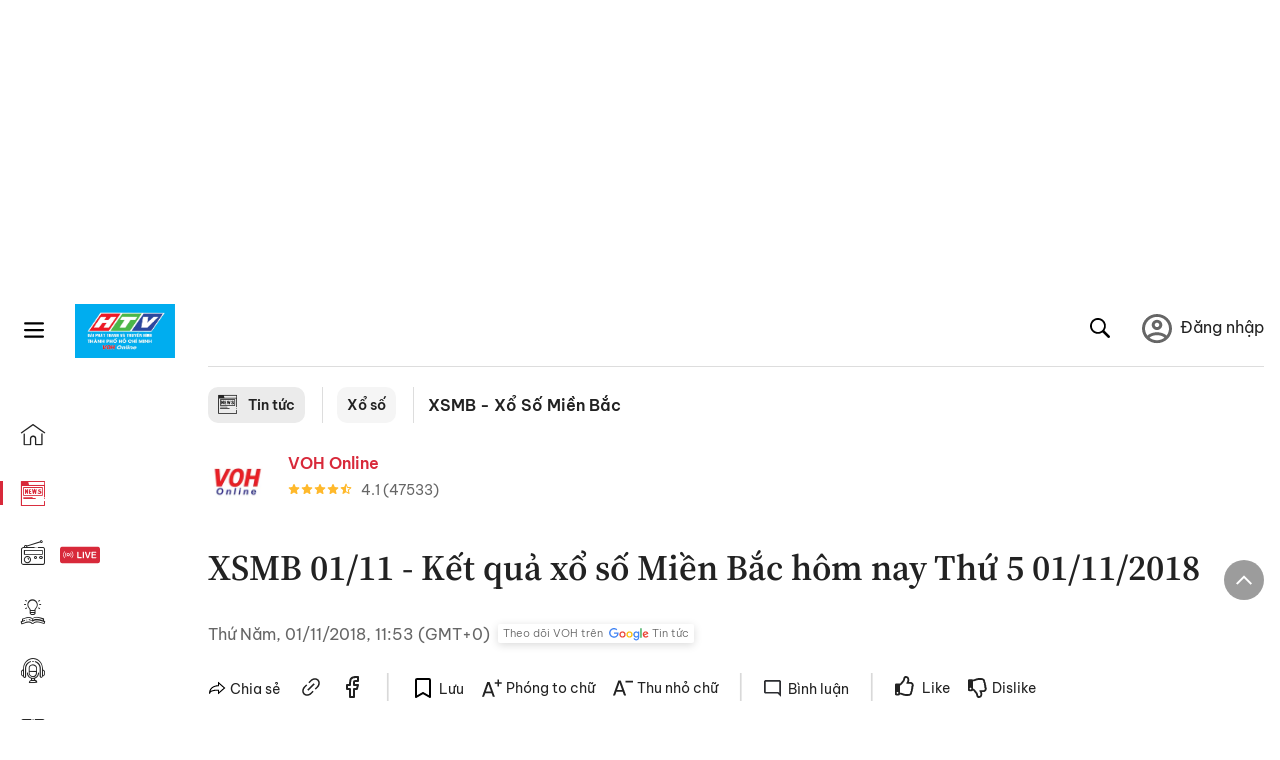

--- FILE ---
content_type: text/html; charset=utf-8
request_url: https://voh.com.vn/xsmb-xo-so-mien-bac/xsmb-01-11-ket-qua-xo-so-mien-bac-hom-nay-thu-5-01-11-2018-294106.html
body_size: 30454
content:
<!DOCTYPE html><html lang="vi"><head><meta charSet="utf-8"/><meta http-equiv="X-UA-Compatible" content="IE=edge"/><meta name="viewport" content="width=device-width, initial-scale=1.0, user-scalable=yes"/><meta name="theme-color" content="#000000"/><meta property="og:site_name" content="VOH"/><meta property="og:image:width" content="1200"/><meta property="og:image:height" content="630"/><meta property="og:type" content="article"/><meta name="twitter:card" content="summary"/><meta name="twitter:site" content="@tintucVOH"/><meta name="twitter:creator" content="@tintucVOH"/><meta name="copyright" content="VOH Online"/><meta property="article:publisher" content="https://www.facebook.com/RadioVOH"/><meta property="fb:app_id" content="199438930441095"/><meta property="fb:app_id" content="199438930441095"/><meta property="fb:pages" content="1564798427085684"/><meta name="robots" content="index, follow"/><link rel="shortcut icon" href="/favicon.ico"/><link rel="dns-prefetch" href="https://cdn.voh.com.vn"/><link rel="dns-prefetch" href="https://data.voh.com.vn"/><link rel="dns-prefetch" href="https://strm.voh.com.vn"/><link rel="dns-prefetch" href="https://img.voh.com.vn"/><link rel="dns-prefetch" href="https://www.googletagservices.com"/><link rel="dns-prefetch" href="https://stats.g.doubleclick.net"/><link rel="dns-prefetch" href="https://pagead2.googlesyndication.com"/><link rel="dns-prefetch" href="https://adservice.google.com.vn"/><link rel="dns-prefetch" href="https://www.google.com.vn"/><link rel="dns-prefetch" href="https://www.google.com"/><link rel="dns-prefetch" href="https://adservice.google.com"/><link rel="dns-prefetch" href="https://googleads.g.doubleclick.net"/><link rel="dns-prefetch" href="https://securepubads.g.doubleclick.net"/><link rel="dns-prefetch" href="https://partner.googleadservices.com"/><link rel="dns-prefetch" href="https://fonts.googleapis.com"/><link rel="preconnect" href="https://fonts.gstatic.com"/><link rel="dns-prefetch" href="https://cdn.ampproject.org"/><link rel="dns-prefetch" href="https://www.google-analytics.com"/><link rel="dns-prefetch" href="https://ssp.tenmax.io"/><link rel="dns-prefetch" href="https://static.doubleclick.net  "/><link rel="dns-prefetch" href="https://connect.facebook.net  "/><meta name="clckd" content="b1e4c22e9287308f1ec690ee36c52eb9"/><meta name="propeller" content="267966d4f59bdd55988ef1d0b00a5292"/><meta name="dailymotion-domain-verification" content="dme2ruwxmdkqwypm9"/><title>XSMB 01/11 - Kết quả xổ số Miền Bắc hôm nay Thứ 5 01/11/2018</title><meta name="title" content="XSMB 01/11 - Kết quả xổ số Miền Bắc hôm nay Thứ 5 01/11/2018"/><meta name="description" content="XSMB – Kết quả xổ số kiến thiết Miền Bắc được bắt đầu quay thưởng vào lúc 18 giờ 15 phút ngày 01/11/2018"/><meta name="keywords" content="xsmb, sxmb, kqxsmb, xổ số miền bắc, xstd, xsmb thu 5 hang tuan, xsmb t5, Xsmb thứ 5, xsmb hôm nay"/><link rel="canonical" href="https://voh.com.vn/xsmb-xo-so-mien-bac/xsmb-01-11-ket-qua-xo-so-mien-bac-hom-nay-thu-5-01-11-2018-294106.html"/><meta name="news_keywords" content="xsmb, sxmb, kqxsmb, xổ số miền bắc, xstd, xsmb thu 5 hang tuan, xsmb t5, Xsmb thứ 5, xsmb hôm nay"/><meta property="og:title" content="XSMB 01/11 - Kết quả xổ số Miền Bắc hôm nay Thứ 5 01/11/2018"/><meta property="og:url" content="https://voh.com.vn/xsmb-xo-so-mien-bac/xsmb-01-11-ket-qua-xo-so-mien-bac-hom-nay-thu-5-01-11-2018-294106.html"/><meta property="og:description" content="XSMB – Kết quả xổ số kiến thiết Miền Bắc được bắt đầu quay thưởng vào lúc 18 giờ 15 phút ngày 01/11/2018"/><link rel="image_src" href="https://image.voh.com.vn/voh/xskt/2018/10/24/xsmbxosomienbac_20181024115738.jpg?w=600"/><meta property="og:image:secure_url" content="https://image.voh.com.vn/voh/xskt/2018/10/24/xsmbxosomienbac_20181024115738.jpg?w=600"/><meta property="og:image" content="https://image.voh.com.vn/voh/xskt/2018/10/24/xsmbxosomienbac_20181024115738.jpg?w=600"/><meta property="og:image:width" content="600"/><meta property="og:image:height" content="360"/><meta name="twitter:title" content="XSMB 01/11 - Kết quả xổ số Miền Bắc hôm nay Thứ 5 01/11/2018"/><meta name="twitter:description" content="XSMB – Kết quả xổ số kiến thiết Miền Bắc được bắt đầu quay thưởng vào lúc 18 giờ 15 phút ngày 01/11/2018"/><meta name="twitter:image" content="https://image.voh.com.vn/voh/xskt/2018/10/24/xsmbxosomienbac_20181024115738.jpg?w=600"/><script type="application/ld+json">{"@context":"http://schema.org","@type":"NewsArticle","headline":"XSMB 01/11 - Kết quả xổ số Miền Bắc hôm nay Thứ 5 01/11/2018","description":"XSMB – Kết quả xổ số kiến thiết Miền Bắc được bắt đầu quay thưởng vào lúc 18 giờ 15 phút ngày 01/11/2018","datePublished":"2018-11-01T11:53:32+07:00","dateModified":"2018-11-01T18:45:00+07:00","mainEntityOfPage":{"@type":"WebPage","@id":"https://voh.com.vn/xsmb-xo-so-mien-bac/xsmb-01-11-ket-qua-xo-so-mien-bac-hom-nay-thu-5-01-11-2018-294106.html"},"image":{"@type":"ImageObject","url":"https://image.voh.com.vn/voh/xskt/2018/10/24/xsmbxosomienbac_20181024115738.jpg"},"author":{"@type":"Person","name":"VOH Online"},"publisher":{"@type":"Organization","name":"VOH","logo":{"@type":"ImageObject","url":"https://voh.com.vn/images/logo-voh-schema.png"}}}</script><meta name="next-head-count" content="60"/><link data-next-font="size-adjust" rel="preconnect" href="/" crossorigin="anonymous"/><link rel="preload" href="/_next/static/css/e9b2e15701e90a3e.css" as="style"/><link rel="stylesheet" href="/_next/static/css/e9b2e15701e90a3e.css" data-n-g=""/><link rel="preload" href="/_next/static/css/a5f398b6c04a73c6.css" as="style"/><link rel="stylesheet" href="/_next/static/css/a5f398b6c04a73c6.css" data-n-p=""/><noscript data-n-css=""></noscript><script defer="" nomodule="" src="/_next/static/chunks/polyfills-78c92fac7aa8fdd8.js"></script><script defer="" src="/_next/static/chunks/5031.300ea96dec1f6467.js"></script><script defer="" src="/_next/static/chunks/9686.924d31933b62d1f4.js"></script><script defer="" src="/_next/static/chunks/7949.39f1531868cc2a84.js"></script><script defer="" src="/_next/static/chunks/6426.bb99f56214266391.js"></script><script defer="" src="/_next/static/chunks/7717.53a1a2187f0c9981.js"></script><script defer="" src="/_next/static/chunks/9785.db6fa370ba9c8246.js"></script><script defer="" src="/_next/static/chunks/7531.2a6fb59ddea3c2a1.js"></script><script defer="" src="/_next/static/chunks/3579.771c5759fae63cf8.js"></script><script defer="" src="/_next/static/chunks/7792.2ddc0a8449258a78.js"></script><script defer="" src="/_next/static/chunks/2757.5255f2579b0e18b0.js"></script><script defer="" src="/_next/static/chunks/1002.6de49cfb5d45be77.js"></script><script defer="" src="/_next/static/chunks/609.475d001ed75afc8f.js"></script><script defer="" src="/_next/static/chunks/6236.f8a7b2d2f2751249.js"></script><script src="/_next/static/chunks/webpack-aabc4f107b682611.js" defer=""></script><script src="/_next/static/chunks/framework-aec4381329cec0e4.js" defer=""></script><script src="/_next/static/chunks/main-779723b3708b2682.js" defer=""></script><script src="/_next/static/chunks/pages/_app-554b4ae6c73a899a.js" defer=""></script><script src="/_next/static/chunks/5928-c2be66fcc2613198.js" defer=""></script><script src="/_next/static/chunks/9304-8afd49c1e8233174.js" defer=""></script><script src="/_next/static/chunks/5991-48e18cce9e7d5c17.js" defer=""></script><script src="/_next/static/chunks/2115-034ed500c8e03e2d.js" defer=""></script><script src="/_next/static/chunks/2998-8e0a705f6d19c8a2.js" defer=""></script><script src="/_next/static/chunks/3632-bf649645ef332731.js" defer=""></script><script src="/_next/static/chunks/2804-361eddb27ef31ded.js" defer=""></script><script src="/_next/static/chunks/7853-14c047f5d5f5d953.js" defer=""></script><script src="/_next/static/chunks/4768-d13d23a7f665421a.js" defer=""></script><script src="/_next/static/chunks/pages/news/news-detail-95387f900e8755dd.js" defer=""></script><script src="/_next/static/9nJDMe4Va6ROcYeoPIBai/_buildManifest.js" defer=""></script><script src="/_next/static/9nJDMe4Va6ROcYeoPIBai/_ssgManifest.js" defer=""></script></head><body><div id="__next"><script>var arfAsync = arfAsync || [];</script><style>
    #nprogress {
      pointer-events: none;
    }
    #nprogress .bar {
      background: #d8293a;
      position: fixed;
      z-index: 9999;
      top: 0;
      left: 0;
      width: 100%;
      height: 3px;
    }
    #nprogress .peg {
      display: block;
      position: absolute;
      right: 0px;
      width: 100px;
      height: 100%;
      box-shadow: 0 0 10px #d8293a, 0 0 5px #d8293a;
      opacity: 1;
      -webkit-transform: rotate(3deg) translate(0px, -4px);
      -ms-transform: rotate(3deg) translate(0px, -4px);
      transform: rotate(3deg) translate(0px, -4px);
    }
    #nprogress .spinner {
      display: block;
      position: fixed;
      z-index: 1031;
      top: 15px;
      right: 15px;
    }
    #nprogress .spinner-icon {
      width: 18px;
      height: 18px;
      box-sizing: border-box;
      border: solid 2px transparent;
      border-top-color: #d8293a;
      border-left-color: #d8293a;
      border-radius: 50%;
      -webkit-animation: nprogresss-spinner 400ms linear infinite;
      animation: nprogress-spinner 400ms linear infinite;
    }
    .nprogress-custom-parent {
      overflow: hidden;
      position: relative;
    }
    .nprogress-custom-parent #nprogress .spinner,
    .nprogress-custom-parent #nprogress .bar {
      position: absolute;
    }
    @-webkit-keyframes nprogress-spinner {
      0% {
        -webkit-transform: rotate(0deg);
      }
      100% {
        -webkit-transform: rotate(360deg);
      }
    }
    @keyframes nprogress-spinner {
      0% {
        transform: rotate(0deg);
      }
      100% {
        transform: rotate(360deg);
      }
    }
  </style><div class="Toastify"></div><div class="adstop" style="height:260px"></div><div class="header-pannel"><div class="site-header-mobi"><a title="VOH Online" id="Article_Header_LogoMobile" class="header-logo" href="/"><img alt="VOH Online" loading="lazy" width="49" height="28" decoding="async" data-nimg="1" style="color:transparent" src="/images/Logo-VOH.jpg"/></a><span class="menu-all" id="All_Menu-chi-tiet-mobile_Button"><svg xmlns="http://www.w3.org/2000/svg" id="All_Menu-chi-tiet-mobile_Button-lv2" width="20" height="20" viewBox="1 1 16 16" xml:space="preserve"><path d="M17 3.695a.887.887 0 0 1-.889.888H1.89a.89.89 0 0 1-.001-1.778h14.222a.89.89 0 0 1 .889.89zm0 5.333a.887.887 0 0 1-.889.888H1.89A.888.888 0 0 1 1 9.028a.89.89 0 0 1 .89-.889h14.222c.491 0 .888.399.888.889zm0 5.278a.89.89 0 0 1-.889.89H1.89a.89.89 0 0 1-.001-1.78h14.222a.89.89 0 0 1 .889.89z" fill=""></path></svg></span><span class="m-search" id="All_Search-mobile_Button"><svg xmlns="http://www.w3.org/2000/svg" id="All_Search-mobile_Button-lv2" width="16" height="16" viewBox="0 0 16 16" xml:space="preserve"><path fill="" d="M.003 6.421C0 3.191 2.341.492 5.46.061c3.354-.464 6.522 1.8 7.124 5.106.306 1.67-.006 3.229-.931 4.656-.108.169-.085.255.048.386 1.318 1.311 2.631 2.625 3.943 3.939.313.312.439.681.297 1.104a1.035 1.035 0 0 1-.859.729c-.387.063-.694-.094-.963-.361-1.295-1.299-2.598-2.594-3.888-3.896-.153-.154-.251-.173-.442-.05-3.785 2.437-8.781.308-9.673-4.116a4.887 4.887 0 0 1-.113-1.137zm6.33 4.779c2.672.005 4.859-2.168 4.866-4.832.006-2.674-2.162-4.863-4.827-4.871-2.685-.007-4.873 2.166-4.876 4.844-.003 2.671 2.171 4.854 4.837 4.859z"></path></svg></span><span class="m-menu m-ic-menu " id="All_Menu-section-expand-mobile_Button"><svg xmlns="http://www.w3.org/2000/svg" class="m-ic-down fx-down" id="All_Menu-section-expand-mobile_Button-lv2" width="20" height="20" viewBox="2 -4.5 16 16" xml:space="preserve"><path fill="" d="M9.994 5.018C8.394 3.42 6.754 1.779 5.095.12L4 1.162l5.994 5.994L16 1.154c-.333-.332-.7-.702-1.067-1.072L9.994 5.018z"></path></svg></span><span data-toggle-target="#_pop_login" class="m-btn-popup btn-popup bg-dk"><span class="account-photo"><img alt="name" loading="lazy" width="60" height="60" decoding="async" data-nimg="1" style="color:transparent;object-fit:cover" src="https://image.voh.com.vn/voh/image/2024/05/17/default-avatar-141625.png"/></span></span><div class="mobi-menubar" style="display:none"><div class="flex-mobi"><ul class="nav-mobi"><li><a title="Trang chủ" id="Article_Nav-Header_Item1" class="" href="/"><i class="icvoh icon-home"></i> <!-- -->Trang chủ</a></li><li><a title="Tin Tức" id="Article_Nav-Header_Item2" class="active" href="/tin-tuc-01230731000000001.html"><i class="icvoh icon-news"></i> <!-- -->Tin Tức</a></li><li><a title="Radio" id="Article_Nav-Header_Item3" class="" href="/radio-01240711000000003.html"><i class="icvoh icvoh icon-radio"></i> <!-- -->Radio</a></li><li><a title="Kiến thức" id="Article_Nav-Header_Item4" class="" href="/kien-thuc-01230804000000001.html"><i class="icvoh icon-kienthuc"></i> <!-- -->Kiến thức</a></li><li><a title="Podcast" id="Article_Nav-Header_Item5" target="_blank" class="" href="/podcast-01240416000000004.html"><i class="icvoh icon-podcast"></i> <!-- -->Podcast</a></li><li><a title="Video" id="Article_Nav-Header_Item6" target="_blank" class="" href="/video-01240116000000005.html"><i class="icvoh icon-video"></i> <!-- -->Video</a></li><li><a title="Sự kiện" id="Article_Nav-Header_Item7" target="_blank" class="" href="/su-kien-01241120000000006.html"><svg width="22" height="22" viewBox="0 0 25 25" fill="none" xmlns="http://www.w3.org/2000/svg"><g clip-path="url(#a)"><path d="M23.333 2.917H1.667c-.69 0-1.25.56-1.25 1.25v16.666c0 .69.56 1.25 1.25 1.25h21.666c.69 0 1.25-.56 1.25-1.25V4.167c0-.69-.56-1.25-1.25-1.25Z" stroke="#222"></path><path d="M23.333 2.917H1.667c-.69 0-1.25.56-1.25 1.25v19.166c0 .69.56 1.25 1.25 1.25h21.666c.69 0 1.25-.56 1.25-1.25V4.167c0-.69-.56-1.25-1.25-1.25Z" stroke="#222"></path><path d="M6.25 1.667a1.25 1.25 0 0 0-2.5 0v2.5a1.25 1.25 0 1 0 2.5 0zm7.5 0a1.25 1.25 0 1 0-2.5 0v2.5a1.25 1.25 0 1 0 2.5 0zm7.5 0a1.25 1.25 0 1 0-2.5 0v2.5a1.25 1.25 0 1 0 2.5 0z" fill="#fff" stroke="#222"></path><path d="M10 9.167a.417.417 0 0 0 0-.833zm-9.167 0H10v-.833H.833zm14.167 0a.417.417 0 0 1 0-.833zm9.167 0H15v-.833h9.167zm-11.667 0a.417.417 0 1 0 0-.833.417.417 0 0 0 0 .833" fill="#222"></path><path d="M11.975 18.385c.321-.161.691-.146 1.018-.014l.016.006.016.008 1.639.823c.139.07.27.047.369-.027a.39.39 0 0 0 .146-.38l-.288-1.783a1.11 1.11 0 0 1 .303-1.025l1.301-1.307c.215-.216.077-.59-.204-.633h-.003l-1.783-.291-.008-.001-.007-.002c-.325-.065-.705-.27-.871-.665l-.813-1.633-.006-.013-.005-.012a.29.29 0 0 0-.277-.186.36.36 0 0 0-.324.21l-.82 1.646-.006.014-.008.013c-.15.251-.436.614-.893.633l-1.755.286H8.71c-.28.044-.419.418-.204.634l1.301 1.307c.31.312.31.703.309.927v.06l-.005.032-.289 1.79a.39.39 0 0 0 .147.378c.098.075.23.098.369.028zm0 0 .188.356" stroke="#222"></path></g><defs><clipPath id="a"><path fill="#fff" d="M0 0h25v25H0z"></path></clipPath></defs></svg> <!-- -->Sự kiện</a></li><li><a title="WebStories" id="Article_Nav-Header_Item8" class="" href="/web-story-01230731000000001.html"><svg xmlns="http://www.w3.org/2000/svg" xmlns:xlink="http://www.w3.org/1999/xlink" fill="#000000" width="24" height="24" version="1.1" viewBox="0 0 487.867 487.867" xml:space="preserve"><path d="M52.596,170.037H28.798c-2.762,0-5,2.238-5,5v239.012c0,2.762,2.238,5,5,5h23.798c2.762,0,5-2.238,5-5V175.037  C57.596,172.275,55.357,170.037,52.596,170.037z M47.596,409.049H33.798V180.037h13.798V409.049z M52.596,122.447H28.798  c-2.762,0-5,2.238-5,5v23.792c0,2.762,2.238,5,5,5h23.798c2.762,0,5-2.238,5-5v-23.792  C57.596,124.686,55.357,122.447,52.596,122.447z M47.596,146.239H33.798v-13.792h13.798V146.239z M165.237,128.703h-27.556  c-2.762,0-5,2.238-5,5v276.749c0,2.762,2.238,5,5,5h27.556c2.762,0,5-2.238,5-5V133.703  C170.237,130.941,167.999,128.703,165.237,128.703z M160.237,405.452h-17.556V138.703h17.556V405.452z M165.237,73.6h-27.556  c-2.762,0-5,2.238-5,5v27.548c0,2.762,2.238,5,5,5h27.556c2.762,0,5-2.238,5-5V78.6C170.237,75.838,167.999,73.6,165.237,73.6z   M160.237,101.147h-17.556V83.6h17.556V101.147z M467.144,131.27h-31.132V71.226c0-13.885-11.297-25.182-25.182-25.182H110.127  c-2.762,0-5,2.238-5,5v47.605H5c-2.762,0-5,2.238-5,5v333.174c0,2.762,2.238,5,5,5h105.127h122.744h234.272  c11.427,0,20.724-9.297,20.724-20.724V151.993C487.867,140.566,478.57,131.27,467.144,131.27z M426.012,71.226v60.044h-15.856  v-25.114c0-2.762-2.238-5-5-5H252.504c-2.762,0-5,2.238-5,5v25.114h-14.633c-2.762,0-5,2.238-5,5v295.554h-8.311v-8.777  c0-2.762-2.238-5-5-5s-5,2.238-5,5v8.777h-12.192V56.044h12.192v342.768c0,2.762,2.238,5,5,5s5-2.238,5-5V56.044h191.27  C419.201,56.044,426.012,62.854,426.012,71.226z M257.504,131.27v-20.114h142.651v20.114H257.504z M105.127,431.823h-4.934v-6.899  c0-2.762-2.238-5-5-5s-5,2.238-5,5v6.899h-9.167V108.649h9.167v295.346c0,2.762,2.238,5,5,5s5-2.238,5-5V108.649h4.934V431.823z   M10,108.649h61.026v323.174H10V108.649z M115.127,56.044h72.241v375.779h-72.241V56.044z M237.871,141.27h54.072v290.554h-54.072  V141.27z M477.867,421.1c0,5.913-4.811,10.724-10.724,10.724h-147.91v-5.734c0-2.762-2.238-5-5-5s-5,2.238-5,5v5.734h-7.29V141.27  h7.29v265.939c0,2.762,2.238,5,5,5s5-2.238,5-5V141.27h111.769c0.003,0,0.006,0.001,0.01,0.001s0.006-0.001,0.01-0.001h36.122  c5.913,0,10.724,4.811,10.724,10.724V421.1z M275.807,195.668h-21.468c-2.762,0-5,2.238-5,5v215.61c0,2.762,2.238,5,5,5h21.468  c2.762,0,5-2.238,5-5v-215.61C280.807,197.906,278.568,195.668,275.807,195.668z M270.807,411.278h-11.468v-205.61h11.468V411.278z   M275.807,152.737h-21.468c-2.762,0-5,2.238-5,5v21.462c0,2.762,2.238,5,5,5h21.468c2.762,0,5-2.238,5-5v-21.462  C280.807,154.976,278.568,152.737,275.807,152.737z M270.807,174.199h-11.468v-11.462h11.468V174.199z M462.723,174.206H343.794  c-2.762,0-5,2.238-5,5v75.132c0,2.762,2.238,5,5,5h118.929c2.762,0,5-2.238,5-5v-75.132  C467.723,176.444,465.484,174.206,462.723,174.206z M457.723,249.338H348.794v-65.132h108.929V249.338z"></path></svg> <!-- -->WebStories</a></li></ul></div></div></div></div><div class="site-header "><div class="header-voh"><a title="" id="Article_Header_Logo" class="header-logo" href="/"><img alt="logo" loading="lazy" width="100" height="54" decoding="async" data-nimg="1" style="color:transparent" src="/images/Logo-VOH.jpg"/></a><span class="menu-all" id="All_Menu-chi-tiet-pc_Button"><svg xmlns="http://www.w3.org/2000/svg" id="All_Menu-chi-tiet-pc_Button-lv2" width="20" height="20" viewBox="1 1 16 16" xml:space="preserve"><path d="M17 3.695a.887.887 0 0 1-.889.888H1.89a.89.89 0 0 1-.001-1.778h14.222a.89.89 0 0 1 .889.89zm0 5.333a.887.887 0 0 1-.889.888H1.89A.888.888 0 0 1 1 9.028a.89.89 0 0 1 .89-.889h14.222c.491 0 .888.399.888.889zm0 5.278a.89.89 0 0 1-.889.89H1.89a.89.89 0 0 1-.001-1.78h14.222a.89.89 0 0 1 .889.89z" fill=""></path></svg></span></div><div class="navigation-left"><ul class="nav-left"><li><a title="Trang chủ" id="Article_Menu-trai_Label-text-1" class="nav-menu-cat " href="/"><i class="icvoh icon-home"></i></a></li><li><a title="Tin Tức" id="Article_Menu-trai_Label-text-2" class="nav-menu-cat active" href="/tin-tuc-01230731000000001.html"><i class="icvoh icon-news"></i></a></li><li><a title="Radio" id="Article_Menu-trai_Label-text-3" class="nav-menu-cat " href="/radio-01240711000000003.html"><i class="icvoh icvoh icon-radio"></i></a></li><li><a title="Kiến thức" id="Article_Menu-trai_Label-text-4" class="nav-menu-cat " href="/kien-thuc-01230804000000001.html"><i class="icvoh icon-kienthuc"></i></a></li><li><a title="Podcast" id="Article_Menu-trai_Label-text-5" class="nav-menu-cat " href="/podcast-01240416000000004.html"><i class="icvoh icon-podcast"></i></a></li><li><a title="Video" id="Article_Menu-trai_Label-text-6" class="nav-menu-cat " href="/video-01240116000000005.html"><i class="icvoh icon-video"></i></a></li><li><a title="Sự kiện" id="Article_Menu-trai_Label-text-7" class="nav-menu-cat " href="/su-kien-01241120000000006.html"><svg width="25" height="25" viewBox="0 0 25 25" fill="none" xmlns="http://www.w3.org/2000/svg"><g clip-path="url(#a)"><path d="M23.333 2.917H1.667c-.69 0-1.25.56-1.25 1.25v16.666c0 .69.56 1.25 1.25 1.25h21.666c.69 0 1.25-.56 1.25-1.25V4.167c0-.69-.56-1.25-1.25-1.25Z" stroke="#222"></path><path d="M23.333 2.917H1.667c-.69 0-1.25.56-1.25 1.25v19.166c0 .69.56 1.25 1.25 1.25h21.666c.69 0 1.25-.56 1.25-1.25V4.167c0-.69-.56-1.25-1.25-1.25Z" stroke="#222"></path><path d="M6.25 1.667a1.25 1.25 0 0 0-2.5 0v2.5a1.25 1.25 0 1 0 2.5 0zm7.5 0a1.25 1.25 0 1 0-2.5 0v2.5a1.25 1.25 0 1 0 2.5 0zm7.5 0a1.25 1.25 0 1 0-2.5 0v2.5a1.25 1.25 0 1 0 2.5 0z" fill="#fff" stroke="#222"></path><path d="M10 9.167a.417.417 0 0 0 0-.833zm-9.167 0H10v-.833H.833zm14.167 0a.417.417 0 0 1 0-.833zm9.167 0H15v-.833h9.167zm-11.667 0a.417.417 0 1 0 0-.833.417.417 0 0 0 0 .833" fill="#222"></path><path d="M11.975 18.385c.321-.161.691-.146 1.018-.014l.016.006.016.008 1.639.823c.139.07.27.047.369-.027a.39.39 0 0 0 .146-.38l-.288-1.783a1.11 1.11 0 0 1 .303-1.025l1.301-1.307c.215-.216.077-.59-.204-.633h-.003l-1.783-.291-.008-.001-.007-.002c-.325-.065-.705-.27-.871-.665l-.813-1.633-.006-.013-.005-.012a.29.29 0 0 0-.277-.186.36.36 0 0 0-.324.21l-.82 1.646-.006.014-.008.013c-.15.251-.436.614-.893.633l-1.755.286H8.71c-.28.044-.419.418-.204.634l1.301 1.307c.31.312.31.703.309.927v.06l-.005.032-.289 1.79a.39.39 0 0 0 .147.378c.098.075.23.098.369.028zm0 0 .188.356" stroke="#222"></path></g><defs><clipPath id="a"><path fill="#fff" d="M0 0h25v25H0z"></path></clipPath></defs></svg></a></li><li><a title="WebStories" id="Article_Menu-trai_Label-text-8" class="nav-menu-cat " href="/web-story-01230731000000001.html"><svg xmlns="http://www.w3.org/2000/svg" xmlns:xlink="http://www.w3.org/1999/xlink" fill="#000000" width="25" height="25" version="1.1" viewBox="0 0 487.867 487.867" xml:space="preserve"><path d="M52.596,170.037H28.798c-2.762,0-5,2.238-5,5v239.012c0,2.762,2.238,5,5,5h23.798c2.762,0,5-2.238,5-5V175.037  C57.596,172.275,55.357,170.037,52.596,170.037z M47.596,409.049H33.798V180.037h13.798V409.049z M52.596,122.447H28.798  c-2.762,0-5,2.238-5,5v23.792c0,2.762,2.238,5,5,5h23.798c2.762,0,5-2.238,5-5v-23.792  C57.596,124.686,55.357,122.447,52.596,122.447z M47.596,146.239H33.798v-13.792h13.798V146.239z M165.237,128.703h-27.556  c-2.762,0-5,2.238-5,5v276.749c0,2.762,2.238,5,5,5h27.556c2.762,0,5-2.238,5-5V133.703  C170.237,130.941,167.999,128.703,165.237,128.703z M160.237,405.452h-17.556V138.703h17.556V405.452z M165.237,73.6h-27.556  c-2.762,0-5,2.238-5,5v27.548c0,2.762,2.238,5,5,5h27.556c2.762,0,5-2.238,5-5V78.6C170.237,75.838,167.999,73.6,165.237,73.6z   M160.237,101.147h-17.556V83.6h17.556V101.147z M467.144,131.27h-31.132V71.226c0-13.885-11.297-25.182-25.182-25.182H110.127  c-2.762,0-5,2.238-5,5v47.605H5c-2.762,0-5,2.238-5,5v333.174c0,2.762,2.238,5,5,5h105.127h122.744h234.272  c11.427,0,20.724-9.297,20.724-20.724V151.993C487.867,140.566,478.57,131.27,467.144,131.27z M426.012,71.226v60.044h-15.856  v-25.114c0-2.762-2.238-5-5-5H252.504c-2.762,0-5,2.238-5,5v25.114h-14.633c-2.762,0-5,2.238-5,5v295.554h-8.311v-8.777  c0-2.762-2.238-5-5-5s-5,2.238-5,5v8.777h-12.192V56.044h12.192v342.768c0,2.762,2.238,5,5,5s5-2.238,5-5V56.044h191.27  C419.201,56.044,426.012,62.854,426.012,71.226z M257.504,131.27v-20.114h142.651v20.114H257.504z M105.127,431.823h-4.934v-6.899  c0-2.762-2.238-5-5-5s-5,2.238-5,5v6.899h-9.167V108.649h9.167v295.346c0,2.762,2.238,5,5,5s5-2.238,5-5V108.649h4.934V431.823z   M10,108.649h61.026v323.174H10V108.649z M115.127,56.044h72.241v375.779h-72.241V56.044z M237.871,141.27h54.072v290.554h-54.072  V141.27z M477.867,421.1c0,5.913-4.811,10.724-10.724,10.724h-147.91v-5.734c0-2.762-2.238-5-5-5s-5,2.238-5,5v5.734h-7.29V141.27  h7.29v265.939c0,2.762,2.238,5,5,5s5-2.238,5-5V141.27h111.769c0.003,0,0.006,0.001,0.01,0.001s0.006-0.001,0.01-0.001h36.122  c5.913,0,10.724,4.811,10.724,10.724V421.1z M275.807,195.668h-21.468c-2.762,0-5,2.238-5,5v215.61c0,2.762,2.238,5,5,5h21.468  c2.762,0,5-2.238,5-5v-215.61C280.807,197.906,278.568,195.668,275.807,195.668z M270.807,411.278h-11.468v-205.61h11.468V411.278z   M275.807,152.737h-21.468c-2.762,0-5,2.238-5,5v21.462c0,2.762,2.238,5,5,5h21.468c2.762,0,5-2.238,5-5v-21.462  C280.807,154.976,278.568,152.737,275.807,152.737z M270.807,174.199h-11.468v-11.462h11.468V174.199z M462.723,174.206H343.794  c-2.762,0-5,2.238-5,5v75.132c0,2.762,2.238,5,5,5h118.929c2.762,0,5-2.238,5-5v-75.132  C467.723,176.444,465.484,174.206,462.723,174.206z M457.723,249.338H348.794v-65.132h108.929V249.338z"></path></svg></a></li></ul></div></div><div class="menu-main-all  "><span class="close-all">×</span><div class="w-main-all "><div class="bg-main-all"><div class="menu-header"><a title="Trang chủ" id="Article_Menu-chi-tiet_Label-text" class="text-all" href="/">Trang chủ</a></div></div></div></div><div class="site-content false"><main class="main"><div class="menu-category-3"><div class="nav-item-1 fix-boder-sub"><a title="Tin tức" id="Article_Menu-chuyen-muc_Section-chinh" class="item-category-1" href="/tin-tuc-01230731000000001.html"><i class="icvoh icon-news ic-category"></i> <!-- -->Tin tức</a></div><div class="nav-item-1 fix-boder-sub"><a title="Xổ số" id="Article_Menu-chuyen-muc_Item1-text" class="item-category-1-2" href="/xo-so-629.html">Xổ số</a></div><div class="nav-item-2"><a title="XSMB - Xổ Số Miền Bắc" id="Article_Menu-chuyen-muc_Cate-text" class="item-category-3" href="/xsmb-xo-so-mien-bac-714.html">XSMB - Xổ Số Miền Bắc</a></div></div><section class="section"><div class="post-article-author"><div class="author-item v-hover"><div class="author-thumb"><img alt="VOH Online" title="VOH Online" loading="lazy" decoding="async" data-nimg="fill" style="position:absolute;height:100%;width:100%;left:0;top:0;right:0;bottom:0;color:transparent;background-size:cover;background-position:50% 50%;background-repeat:no-repeat;background-image:url(&quot;data:image/svg+xml;charset=utf-8,%3Csvg xmlns=&#x27;http%3A//www.w3.org/2000/svg&#x27;%3E%3Cimage style=&#x27;filter:blur(20px)&#x27; preserveAspectRatio=&#x27;none&#x27; x=&#x27;0&#x27; y=&#x27;0&#x27; height=&#x27;100%25&#x27; width=&#x27;100%25&#x27; href=&#x27;/images/thumb_no_img.jpg&#x27;/%3E%3C/svg%3E&quot;)" sizes="(max-width: 1278px) 48px, 84px" srcSet="https://image.voh.com.vn/voh/image/2024/05/03/voh-online-090058.jpg?w=64&amp;q=85 64w, https://image.voh.com.vn/voh/image/2024/05/03/voh-online-090058.jpg?w=128&amp;q=85 128w, https://image.voh.com.vn/voh/image/2024/05/03/voh-online-090058.jpg?w=256&amp;q=85 256w, https://image.voh.com.vn/voh/image/2024/05/03/voh-online-090058.jpg?w=320&amp;q=85 320w, https://image.voh.com.vn/voh/image/2024/05/03/voh-online-090058.jpg?w=480&amp;q=85 480w, https://image.voh.com.vn/voh/image/2024/05/03/voh-online-090058.jpg?w=512&amp;q=85 512w, https://image.voh.com.vn/voh/image/2024/05/03/voh-online-090058.jpg?w=768&amp;q=85 768w, https://image.voh.com.vn/voh/image/2024/05/03/voh-online-090058.jpg?w=768&amp;q=85 768w, https://image.voh.com.vn/voh/image/2024/05/03/voh-online-090058.jpg?w=1024&amp;q=85 1024w, https://image.voh.com.vn/voh/image/2024/05/03/voh-online-090058.jpg?w=1024&amp;q=85 1024w, https://image.voh.com.vn/voh/image/2024/05/03/voh-online-090058.jpg?w=1280&amp;q=85 1280w, https://image.voh.com.vn/voh/image/2024/05/03/voh-online-090058.jpg?w=1400&amp;q=85 1400w, https://image.voh.com.vn/voh/image/2024/05/03/voh-online-090058.jpg?w=1600&amp;q=85 1600w" src="https://image.voh.com.vn/voh/image/2024/05/03/voh-online-090058.jpg?w=1600&amp;q=85"/></div><div class="author-info"><div class="author-name">VOH Online</div><div class="row-rating"><div class="rate-rating"><span class="star-icons bg-star"><svg width="12" height="12" viewBox="0 0 8 8" fill="none" xmlns="http://www.w3.org/2000/svg"><path d="m4.003 6.3 1.73 1.045a.416.416 0 0 0 .62-.45L5.895 4.93l1.529-1.325a.417.417 0 0 0-.238-.73l-2.012-.17-.788-1.86a.417.417 0 0 0-.766 0L2.832 2.7.82 2.87a.416.416 0 0 0-.238.73l1.53 1.325-.46 1.966a.416.416 0 0 0 .622.45L4.003 6.3Z" fill="#FFB92C"></path></svg></span><span class="star-icons bg-star"><svg width="12" height="12" viewBox="0 0 8 8" fill="none" xmlns="http://www.w3.org/2000/svg"><path d="m4.003 6.3 1.73 1.045a.416.416 0 0 0 .62-.45L5.895 4.93l1.529-1.325a.417.417 0 0 0-.238-.73l-2.012-.17-.788-1.86a.417.417 0 0 0-.766 0L2.832 2.7.82 2.87a.416.416 0 0 0-.238.73l1.53 1.325-.46 1.966a.416.416 0 0 0 .622.45L4.003 6.3Z" fill="#FFB92C"></path></svg></span><span class="star-icons bg-star"><svg width="12" height="12" viewBox="0 0 8 8" fill="none" xmlns="http://www.w3.org/2000/svg"><path d="m4.003 6.3 1.73 1.045a.416.416 0 0 0 .62-.45L5.895 4.93l1.529-1.325a.417.417 0 0 0-.238-.73l-2.012-.17-.788-1.86a.417.417 0 0 0-.766 0L2.832 2.7.82 2.87a.416.416 0 0 0-.238.73l1.53 1.325-.46 1.966a.416.416 0 0 0 .622.45L4.003 6.3Z" fill="#FFB92C"></path></svg></span><span class="star-icons bg-star"><svg width="12" height="12" viewBox="0 0 8 8" fill="none" xmlns="http://www.w3.org/2000/svg"><path d="m4.003 6.3 1.73 1.045a.416.416 0 0 0 .62-.45L5.895 4.93l1.529-1.325a.417.417 0 0 0-.238-.73l-2.012-.17-.788-1.86a.417.417 0 0 0-.766 0L2.832 2.7.82 2.87a.416.416 0 0 0-.238.73l1.53 1.325-.46 1.966a.416.416 0 0 0 .622.45L4.003 6.3Z" fill="#FFB92C"></path></svg></span><span class="star-icons"><svg width="12" height="12" viewBox="0 0 8 8" fill="none" xmlns="http://www.w3.org/2000/svg"><path d="m7.19 2.767-2.016-.175L4.386.737a.417.417 0 0 0-.766 0l-.788 1.859-2.012.17a.416.416 0 0 0-.238.73l1.53 1.325-.46 1.966a.416.416 0 0 0 .622.45l1.729-1.041 1.73 1.046a.416.416 0 0 0 .62-.45L5.895 4.82l1.529-1.325a.416.416 0 0 0-.234-.73Zm-3.187 2.65V1.542l.712 1.683 1.825.158-1.383 1.2.417 1.784-1.571-.95Z" fill="#FFB92C"></path></svg></span></div><div class="rating-text">4.1<!-- --> (47533)</div></div></div></div></div><header class="post-article-header"><h1 class="post-article-title">XSMB 01/11 - Kết quả xổ số Miền Bắc hôm nay Thứ 5 01/11/2018</h1></header><div class="post-article-meta"><div class="inline-item"><span class="post-article-publish">Thứ Năm, 01/11/2018, 11:53 (GMT+7)</span></div><div class="inline-item"><a title="Theo dõi VOH Online trên Google News" target="_blank" rel="nofollow noopener noreferrer" id="Article_GoogleNews_Label-text" class="link-googlenews" href="https://news.google.com/publications/CAAqJAgKIh5DQklTRUFnTWFnd0tDblp2YUM1amIyMHVkbTRvQUFQAQ?ceid=VN:vi&amp;oc=3">Theo dõi VOH trên<!-- --> <img alt="voh online google news" loading="lazy" width="41" height="13" decoding="async" data-nimg="1" style="color:transparent" src="/images/googlelogo.svg"/>Tin tức</a></div></div><div id="news-detail-control-hide" style="height:55px;float:left;width:100%;display:none"></div><div class="post-article-share " id="news-detail-control"><div class="item-share" style="cursor:pointer" id="Article_Toolbar-share-pc_Button"><span class="ic-share-alt hidden-m" id="Article_Toolbar-share-pc_Button-lv2"><svg xmlns="http://www.w3.org/2000/svg" id="Article_Toolbar-share-pc_Button-lv3" width="18" height="18" viewBox="0 0 24 24"><path data-name="Rectangle 3" fill="none" d="M0 0h24v24H0z"></path><path d="M14 9V5l8 7-8 7v-4s-12-.931-12 4.737C2 8.4 14 9 14 9Z" fill="none" stroke="#000" stroke-miterlimit="10" stroke-width="1.5"></path></svg>Chia sẻ</span><span class="ic-share-alt2 hidden-pc" id="Article_Toolbar-share-mobile_Button-lv2"><svg id="Article_Toolbar-share-mobile_Button-lv3-1" width="20" height="20" viewBox="0 0 24 24" xmlns="http://www.w3.org/2000/svg"><path data-name="Rectangle 3" fill="none" d="M0 0h24v24H0z"></path><path d="M14 9V5l8 7-8 7v-4s-12-.931-12 4.737C2 8.4 14 9 14 9Z" fill="none" stroke="#000" stroke-miterlimit="10" stroke-width="1.5"></path></svg><span class="font-chiase" id="Article_Toolbar-share-mobile_Button-lv3-2">Chia sẻ</span></span></div><div title="Copy Link" class="item-share hidden-m" style="cursor:pointer;position:relative" id="Article_Toolbar-copy-link-pc_Button"><svg xmlns="http://www.w3.org/2000/svg" class="icon" id="Article_Toolbar-copy-link-pc_Button-lv2" width="24" height="24" viewBox="0 0 1024 1024"><path fill="#222" d="M715.648 625.152 670.4 579.904l90.496-90.56c75.008-74.944 85.12-186.368 22.656-248.896-62.528-62.464-173.952-52.352-248.96 22.656L444.16 353.6l-45.248-45.248 90.496-90.496c100.032-99.968 251.968-110.08 339.456-22.656 87.488 87.488 77.312 239.424-22.656 339.456l-90.496 90.496zm-90.496 90.496-90.496 90.496C434.624 906.112 282.688 916.224 195.2 828.8c-87.488-87.488-77.312-239.424 22.656-339.456l90.496-90.496 45.248 45.248-90.496 90.56c-75.008 74.944-85.12 186.368-22.656 248.896 62.528 62.464 173.952 52.352 248.96-22.656l90.496-90.496zm0-362.048 45.248 45.248L398.848 670.4 353.6 625.152z"></path></svg></div><button title="Chia sẻ lên Facebook" id="Article_Toolbar-share-facebook-pc_Button" aria-label="facebook" class="react-share__ShareButton item-share hidden-m" style="background-color:transparent;border:none;padding:0;font:inherit;color:inherit;cursor:pointer"><svg xmlns="http://www.w3.org/2000/svg" id="Article_Toolbar-share-facebook-pc_Button-lv2" width="24" height="24" viewBox="0 0 24 24" fill="none"><path d="M9 22h4v-8h2.879L17 10h-4V7a1 1 0 0 1 1-1h3V2c-8-.5-8 2.5-8 8H6v4h3z" stroke="#222" stroke-width="2" stroke-linecap="round" stroke-linejoin="round"></path></svg></button><div class="item-share"><span class="line-solid">|</span></div><div class="item-share"><span class="font-bookmark" style="cursor:pointer" id=" Article_Toolbar-luu-pc_Button"><svg xmlns="http://www.w3.org/2000/svg" id=" Article_Toolbar-luu-pc_Button-lv2-1" width="24" height="24" viewBox="0 0 24 24" data-name="Line Color"><path d="m12 17-7 4V4a1 1 0 0 1 1-1h12a1 1 0 0 1 1 1v17Z"></path></svg><span class="hidden-m">Lưu</span></span></div><div class="item-share"><span class="font-chu-aa" style="cursor:pointer" id="Article_Toolbar-tang-co-chu-pc_Button-text"><svg xmlns="http://www.w3.org/2000/svg" id="Article_Toolbar-tang-co-chu-pc_Button-text-lv2-1" width="20" height="20" viewBox="0 0 23 20" fill="none"><path d="M0 20.001 5.977 3.234h2.817l6 16.767h-2.382l-1.42-4.01h-7.19L2.382 20zm4.489-6.004h5.817L7.397 5.772zm13.403-5.833V5.067h-3.096V3.37h3.096V.273h1.697V3.37h3.097v1.697h-3.097v3.097z" fill="#222"></path></svg><span class="hidden-m" id="Article_Toolbar-tang-co-chu-pc_Button-text-lv2-2">Phóng to chữ</span></span></div><div class="item-share"><span class="font-chu-aa" style="cursor:pointer" id="Article_Toolbar-giam-co-chu-pc_Button-text"><svg xmlns="http://www.w3.org/2000/svg" id="Article_Toolbar-giam-co-chu-pc_Button-text-lv2-1" width="20" height="20" viewBox="0 0 23 17" fill="none"><path d="M0 17 6.084 0h2.867l6.108 17h-2.424l-1.446-4.066H3.87L2.425 17zm4.569-6.088h5.92L7.53 2.573zm9.759-8.798V.276H23v1.838z" fill="#222"></path></svg><span class="hidden-m" id="Article_Toolbar-giam-co-chu-pc_Button-text-lv2-2">Thu nhỏ chữ</span></span></div><div class="item-share"><span class="line-solid">|</span></div><div class="item-share"><a class="font-comment" href="/xsmb-xo-so-mien-bac/xsmb-01-11-ket-qua-xo-so-mien-bac-hom-nay-thu-5-01-11-2018-294106.html#comments"><svg xmlns="http://www.w3.org/2000/svg" width="17" height="17" viewBox="0 0 17 17" fill="none"><path d="M15.3 1.7v11.195l-.995-.995H1.7V1.7zm0-1.7H1.7C.765 0 0 .765 0 1.7v10.2c0 .935.765 1.7 1.7 1.7h11.9L17 17V1.7c0-.935-.765-1.7-1.7-1.7" fill="#2B2C30"></path></svg><span id="comment_counter_294106"></span> <span class="hidden-m">Bình luận</span></a></div><div class="item-share"><span class="line-solid">|</span></div><div class="item-share"><span class="font-like" id="Article_Toolbar-like-pc_Button-text"><svg xmlns="http://www.w3.org/2000/svg" id="Article_Toolbar-like-pc-mobile_Button-text-lv2-1" width="20" height="20" fill="none" viewBox="0 0 20 20"><path fill="currentColor" d="M18.214 11.199a3.7 3.7 0 0 0 .536-1.947c0-1.719-1.454-3.343-3.352-3.343h-1.425a5 5 0 0 0 .346-1.818C14.318 1.248 12.846 0 10.597 0 8.19 0 8.328 3.708 7.794 4.242c-.889.889-1.938 2.596-2.686 3.258H1.25C.56 7.5 0 8.06 0 8.75v9.375c0 .69.56 1.25 1.25 1.25h2.5a1.25 1.25 0 0 0 1.21-.936c1.739.039 2.932 1.56 6.945 1.56h.868c3.012 0 4.374-1.54 4.412-3.724.52-.72.793-1.684.677-2.617a3.63 3.63 0 0 0 .351-2.461M15.801 13.3c.491.825.049 1.93-.545 2.249.301 1.905-.688 2.574-2.075 2.574h-1.477c-2.798 0-4.611-1.477-6.705-1.477V9.375h.427c1.108 0 2.655-2.769 3.693-3.807 1.108-1.108.739-2.954 1.477-3.693 1.846 0 1.846 1.288 1.846 2.216 0 1.53-1.108 2.216-1.108 3.693h4.062c.825 0 1.474.739 1.477 1.477s-.501 1.477-.87 1.477c.527.569.639 1.767-.204 2.563M3.438 16.875a.938.938 0 1 1-1.876 0 .938.938 0 0 1 1.876 0"></path></svg> <span class="hidden-m" id="Article_Toolbar-like-pc_Button-text-lv2-2">Like</span></span></div><div class="item-share"><span class="font-disliked" id="Article_Toolbar-dislike-pc_Button-text"><svg xmlns="http://www.w3.org/2000/svg" id="Article_Toolbar-dislike-pc-mobile_Button-text-lv2-1" width="20" height="20" fill="none" viewBox="0 0 20 20" transform=""><path fill="currentColor" d="M18.214 8.801a3.63 3.63 0 0 0-.351-2.461 3.77 3.77 0 0 0-.677-2.617C17.148 1.54 15.786 0 12.773 0h-.868C7.859 0 6.601 1.563 5 1.563h-.424a1.25 1.25 0 0 0-.826-.313h-2.5C.56 1.25 0 1.81 0 2.5v9.375c0 .69.56 1.25 1.25 1.25h2.5c.463 0 .866-.251 1.082-.625h.275c.748.662 1.797 2.369 2.686 3.258.534.534.397 4.242 2.803 4.242 2.249 0 3.721-1.248 3.721-4.091a5 5 0 0 0-.346-1.818h1.425c1.899 0 3.352-1.624 3.352-3.343a3.7 3.7 0 0 0-.536-1.947M2.5 11.563a.938.938 0 1 1 0-1.876.938.938 0 0 1 0 1.876m12.898.654h-4.062c0 1.477 1.108 2.163 1.108 3.693 0 .928 0 2.216-1.846 2.216-.739-.739-.37-2.585-1.477-3.693-1.039-1.039-2.587-3.808-3.694-3.808H5V3.353c2.094 0 3.906-1.477 6.705-1.477h1.477c1.387 0 2.376.669 2.075 2.574.594.319 1.035 1.423.545 2.249.843.796.73 1.995.204 2.563.369 0 .873.739.87 1.477s-.653 1.477-1.477 1.477"></path></svg><span class="hidden-m" id="Article_Toolbar-dislike-pc_Button-text-lv2-2">Dislike</span></span></div><span class="menu-all" id="Article_Toolbar-menu-mobile_Button"><svg xmlns="http://www.w3.org/2000/svg" id="Article_Toolbar-menu-mobile_Button-lv2" width="20" height="20" viewBox="1 1 16 16" xml:space="preserve"><path d="M17 3.695a.887.887 0 0 1-.889.888H1.89a.89.89 0 0 1-.001-1.778h14.222a.89.89 0 0 1 .889.89zm0 5.333a.887.887 0 0 1-.889.888H1.89A.888.888 0 0 1 1 9.028a.89.89 0 0 1 .89-.889h14.222c.491 0 .888.399.888.889zm0 5.278a.89.89 0 0 1-.889.89H1.89a.89.89 0 0 1-.001-1.78h14.222a.89.89 0 0 1 .889.89z" fill=""></path></svg></span></div><div class="flex-sticky"><div class="content-center"><div class="block-details"><article class="post post-article"><div class="post-article-summary">XSMB – Kết quả xổ số kiến thiết Miền Bắc được bắt đầu quay thưởng vào lúc 18 giờ 15 phút ngày 01/11/2018</div><div id="PhotoSwipe294106" class="post-article-body" style="min-height:320px"><h2 align="center"><span style="font-size:16px;"><span style="font-family:arial,helvetica,sans-serif;"><strong>Kết quả xổ số Miền Bắc h&ocirc;m nay </strong><strong>01/11/2018</strong></span></span></h2>

<figure class="figure-table"><table align="center" border="1" cellpadding="0" cellspacing="1" style="width:600px;" width="600">
	<tbody>
		<tr>
			<td style="width:317px;height:42px;">
			<p align="center"><span style="color:#FF0000;"><span style="font-size:16px;"><span style="font-family:arial,helvetica,sans-serif;"><strong>KQXS</strong></span></span></span></p>
			</td>
			<td style="width:280px;height:42px;">
			<p align="center"><span style="color:#FF0000;"><span style="font-size:16px;"><span style="font-family:arial,helvetica,sans-serif;"><strong>XSMB</strong></span></span></span></p>
			</td>
		</tr>
		<tr>
			<td style="width:317px;height:14px;">
			<p align="center"><span style="color:#FF0000;"><span style="font-size:16px;"><span style="font-family:arial,helvetica,sans-serif;"><strong>M&atilde; Đặc biệt</strong></span></span></span></p>
			</td>
			<td style="width:280px;height:14px;">
			<div align="center" id="dvGiaiCodeDB"><p align='center'><span style='font-size:16px;'><span style='color:#FF0000;'><strong>15CE-9CE-2CE</strong></span></span></p></div>
			</td>
		</tr>
		<tr>
			<td style="width:317px;height:14px;">
			<p align="center"><span style="color:#FF0000;"><span style="font-size:16px;"><span style="font-family:arial,helvetica,sans-serif;"><strong>Giải đặc biệt</strong></span></span></span></p>
			</td>
			<td style="width:280px;height:14px;">
			<div align="center" id="dvGiaiDB"><p align='center'><span style='font-size:16px;'><span style='color:#FF0000;'><strong>51489</strong></span></span></p></div>
			</td>
		</tr>
		<tr>
			<td style="width:317px;height:14px;">
			<p align="center"><span style="font-size:16px;"><span style="font-family:arial,helvetica,sans-serif;"><strong>Giải nhất</strong></span></span></p>
			</td>
			<td style="width:280px;height:14px;">
			<div align="center" id="dvGiai1"><p align='center'><span style='font-size:16px;'><strong>75455</strong></span></p></div>
			</td>
		</tr>
		<tr>
			<td style="width:317px;height:14px;">
			<p align="center"><span style="font-size:16px;"><span style="font-family:arial,helvetica,sans-serif;"><strong>Giải nh&igrave;</strong></span></span></p>
			</td>
			<td style="width:280px;height:14px;">
			<div align="center" id="dvGiai2"><p align='center'><span style='font-size:16px;'><strong>17943</strong></span></p><p align='center'><span style='font-size:16px;'><strong>89793</strong></span></p></div>
			</td>
		</tr>
		<tr>
			<td style="width:317px;height:12px;">
			<p align="center"><span style="font-size:16px;"><span style="font-family:arial,helvetica,sans-serif;"><strong>Giải ba</strong></span></span></p>
			</td>
			<td style="width:280px;height:12px;">
			<div align="center" id="dvGiai3"><p align='center'><span style='font-size:16px;'><strong>80296</strong></span></p><p align='center'><span style='font-size:16px;'><strong>48080</strong></span></p><p align='center'><span style='font-size:16px;'><strong>70610</strong></span></p><p align='center'><span style='font-size:16px;'><strong>61349</strong></span></p><p align='center'><span style='font-size:16px;'><strong>22637</strong></span></p><p align='center'><span style='font-size:16px;'><strong>85810</strong></span></p></div>
			</td>
		</tr>
		<tr>
			<td style="width:317px;height:44px;">
			<p align="center"><span style="font-size:16px;"><span style="font-family:arial,helvetica,sans-serif;"><strong>Giải tư</strong></span></span></p>
			</td>
			<td style="width:280px;height:44px;">
			<div align="center" id="dvGiai4"><p align='center'><span style='font-size:16px;'><strong>1509</strong></span></p><p align='center'><span style='font-size:16px;'><strong>9181</strong></span></p><p align='center'><span style='font-size:16px;'><strong>3779</strong></span></p><p align='center'><span style='font-size:16px;'><strong>5017</strong></span></p></div>
			</td>
		</tr>
		<tr>
			<td style="width:317px;height:14px;">
			<p align="center"><span style="font-size:16px;"><span style="font-family:arial,helvetica,sans-serif;"><strong>Giải năm</strong></span></span></p>
			</td>
			<td style="width:280px;height:14px;">
			<div align="center" id="dvGiai5"><p align='center'><span style='font-size:16px;'><strong>4737</strong></span></p><p align='center'><span style='font-size:16px;'><strong>9228</strong></span></p><p align='center'><span style='font-size:16px;'><strong>2878</strong></span></p><p align='center'><span style='font-size:16px;'><strong>4363</strong></span></p><p align='center'><span style='font-size:16px;'><strong>7804</strong></span></p><p align='center'><span style='font-size:16px;'><strong>2256</strong></span></p></div>
			</td>
		</tr>
		<tr>
			<td style="width:317px;height:14px;">
			<p align="center"><span style="font-size:16px;"><span style="font-family:arial,helvetica,sans-serif;"><strong>Giải s&aacute;u</strong></span></span></p>
			</td>
			<td style="width:280px;height:14px;">
			<div align="center" id="dvGiai6"><p align='center'><span style='font-size:16px;'><strong>599</strong></span></p><p align='center'><span style='font-size:16px;'><strong>651</strong></span></p><p align='center'><span style='font-size:16px;'><strong>662</strong></span></p></div>
			</td>
		</tr>
		<tr>
			<td style="width:317px;height:65px;">
			<p align="center"><span style="color:#FF0000;"><span style="font-size:16px;"><span style="font-family:arial,helvetica,sans-serif;"><strong>Giải bảy</strong></span></span></span></p>
			</td>
			<td style="width:280px;height:65px;">
			<div align="center" id="dvGiai7"><p align='center'><span style='font-size:16px;'><strong>25</strong></span></p><p align='center'><span style='font-size:16px;'><strong>70</strong></span></p><p align='center'><span style='font-size:16px;'><strong>00</strong></span></p><p align='center'><span style='font-size:16px;'><strong>50</strong></span></p></div>
			</td>
		</tr>
	</tbody>
</table></figure>

<div style="clear:both;">&nbsp;</div>

<div style="clear:both;"><span style="font-size:16px;">Xem lại kết quả Xổ số kiến thiết Miền Bắc kỳ trước click v&agrave;o link sau đ&acirc;y :</span></div>

<p style="text-align: justify;"><span style="font-size:16px;"><span style="font-family:arial,helvetica,sans-serif;"><a href="/xsmb-xo-so-mien-bac-714.html" target="_blank"><strong>/xsmb-xo-so-mien-bac-714.html</strong></a></span></span></p>

<p style="text-align: justify;"><span style="font-size:16px;">D&ograve; xem Kết quả xổ số Miền Bắc h&ocirc;m nay, h&ocirc;m qua chuẩn x&aacute;c nhất ở VOH Online. VOH Online sẽ cập nhật NHANH kết quả XS Miền Bắc v&agrave;o l&uacute;c 18 giờ 15 ph&uacute;t chiều thứ 2 v&agrave; thứ 5 h&agrave;ng tuần. Mời qu&yacute; vị v&agrave; c&aacute;c bạn đ&oacute;n xem.</span></p>

<h2 style="clear: both;"><span style="font-size:16px;"><span style="font-family:arial,helvetica,sans-serif;"><strong>Nhận thưởng xổ số Miền Bắc tại:</strong></span></span></h2>

<p><span style="font-size:16px;"><span style="font-family:arial,helvetica,sans-serif;"><em>Địa chỉ : Số 108 Phố Triệu Việt Vương, Quận Hai B&agrave; Trưng, TP.H&agrave; Nội.</em></span></span></p>

<div class="adv-components" id="MiddleContent-01"></div><p><span style="font-size:16px;"><span style="font-family:arial,helvetica,sans-serif;"><em>Hoặc bạn c&oacute; thể đến đại l&yacute; v&eacute; số gần nhất để nhận thưởng.</em></span></span></p>

<p><span style="font-size:16px;">Ch&uacute;c c&aacute;c bạn may mắn.</span></p>

<h2><span style="font-size:16px;"><span style="font-family:arial,helvetica,sans-serif;"><strong>Những ch&uacute; &yacute; khi d&ograve; số tr&uacute;ng</strong></span></span></h2>

<p><span style="font-size:16px;"><span style="font-family:arial,helvetica,sans-serif;"><a href="/ket-qua-xo-so/nhung-dieu-can-biet-khi-trung-xo-so-truyen-thong-253179.html" target="_blank"><strong>Những điều cần biết khi tr&uacute;ng xổ số truyền thống</strong></a></span></span></p>

<h2 style="clear: both;"><span style="font-size:16px;"><span style="font-family:arial,helvetica,sans-serif;"><strong>Lịch Kết quả xổ số&nbsp;trong tuần:</strong></span></span></h2>

<figure class="figure-table"><table align="center" border="1" cellpadding="0" cellspacing="0" style="width:623px;" width="623">
	<tbody>
		<tr>
			<td>
			<h3 align="center"><span style="font-size:16px;"><span style="font-family:arial,helvetica,sans-serif;"><strong>H&agrave;ng Ng&agrave;y</strong></span></span></h3>
			</td>
			<td>
			<p align="center"><span style="font-size:16px;"><span style="font-family:arial,helvetica,sans-serif;"><a href="/xsmn-xo-so-mien-nam-660.html"><strong>Xổ số Miền Nam</strong></a></span></span></p>
			</td>
			<td>
			<p align="center"><span style="font-size:16px;"><span style="font-family:arial,helvetica,sans-serif;"><a href="/xsmt-xo-so-mien-trung-710.html"><strong>Xổ số Miền Trung</strong></a></span></span></p>
			</td>
			<td>
			<p align="center"><span style="font-size:16px;"><span style="font-family:arial,helvetica,sans-serif;"><a href="/xsmb-xo-so-mien-bac-714.html"><strong>Xổ số Miền Bắc</strong></a></span></span></p>
			</td>
		</tr>
		<tr>
			<td>
			<h3 align="center"><span style="font-size:16px;"><span style="font-family:arial,helvetica,sans-serif;"><strong>Thứ 2</strong></span></span></h3>
			</td>
			<td>
			<ul>
				<li><span style="font-size:16px;"><span style="font-family:arial,helvetica,sans-serif;"><a href="/xsdt-xo-so-dong-thap-683.html" target="_blank"><strong>Xổ Số Đồng Th&aacute;p</strong></a></span></span></li>
				<li><span style="font-size:16px;"><span style="font-family:arial,helvetica,sans-serif;"><a href="/xscm-xo-so-ca-mau-682.html" target="_blank"><strong>Xổ Số C&agrave; Mau</strong></a></span></span></li>
				<li><span style="font-size:16px;"><span style="font-family:arial,helvetica,sans-serif;"><a href="/xshcm-xo-so-ho-chi-minh-675.html" target="_blank"><strong>Xổ Số TP.HCM</strong></a></span></span></li>
			</ul>
			</td>
			<td>
			<ul>
				<li><span style="font-size:16px;"><span style="font-family:arial,helvetica,sans-serif;"><a href="/xspy-xo-so-phu-yen-724.html" target="_blank"><strong>Xổ Số Ph&uacute; Y&ecirc;n</strong></a></span></span></li>
				<li><span style="font-size:16px;"><span style="font-family:arial,helvetica,sans-serif;"><a href="/xstth-xo-so-thua-thien-hue-725.html" target="_blank"><strong>Xổ Số Thừa Thi&ecirc;n Huế</strong></a></span></span></li>
			</ul>
			</td>
			<td>
			<ul>
				<li><span style="font-size:16px;"><span style="font-family:arial,helvetica,sans-serif;"><a href="/tag/xsmb-thu-2.html"><strong>Xổ Số Miền Bắc thứ 2</strong></a></span></span></li>
			</ul>
			</td>
		</tr>
		<tr>
			<td>
			<h3 align="center"><span style="font-size:16px;"><span style="font-family:arial,helvetica,sans-serif;"><strong>Thứ 3</strong></span></span></h3>
			</td>
			<td>
			<ul>
				<li><span style="font-size:16px;"><span style="font-family:arial,helvetica,sans-serif;"><a href="/xsbl-xo-so-bac-lieu-684.html" target="_blank"><strong>Xổ Số Bạc Li&ecirc;u</strong></a></span></span></li>
				<li><span style="font-size:16px;"><span style="font-family:arial,helvetica,sans-serif;"><a href="/xsvt-xo-so-vung-tau-685.html" target="_blank"><strong>Xổ Số Vũng T&agrave;u</strong></a></span></span></li>
				<li><span style="font-size:16px;"><span style="font-family:arial,helvetica,sans-serif;"><a href="/xsbt-xo-so-ben-tre-661.html" target="_blank"><strong>Xổ Số Bến Tre</strong></a></span></span></li>
			</ul>
			</td>
			<td>
			<ul>
				<li><span style="font-size:16px;"><span style="font-family:arial,helvetica,sans-serif;"><a href="/xsdlk-xo-so-dak-lak-726.html" target="_blank"><strong>Xổ Số Đắk Lắk</strong></a></span></span></li>
				<li><span style="font-size:16px;"><span style="font-family:arial,helvetica,sans-serif;"><a href="/xsqna-xo-so-quang-nam-727.html" target="_blank"><strong>Xổ Số Quảng Nam</strong></a></span></span></li>
			</ul>
			</td>
			<td>
			<ul>
				<li><span style="font-size:16px;"><span style="font-family:arial,helvetica,sans-serif;"><a href="/tag/xsmb-thu-3.html"><strong>Xổ Số Miền Bắc thứ 3</strong></a></span></span></li>
			</ul>
			</td>
		</tr>
		<tr>
			<td>
			<h3 align="center"><span style="font-size:16px;"><span style="font-family:arial,helvetica,sans-serif;"><strong>Thứ 4</strong></span></span></h3>
			</td>
			<td>
			<ul>
				<li><span style="font-size:16px;"><span style="font-family:arial,helvetica,sans-serif;"><a href="/xsdn-xo-so-dong-nai-667.html" target="_blank"><strong>Xổ Số Đồng Nai</strong></a></span></span></li>
				<li><span style="font-size:16px;"><span style="font-family:arial,helvetica,sans-serif;"><a href="/xsst-xo-so-soc-trang-668.html" target="_blank"><strong>Xổ Số S&oacute;c Trăng</strong></a></span></span></li>
				<li><span style="font-size:16px;"><span style="font-family:arial,helvetica,sans-serif;"><a href="/xsct-xo-so-can-tho-666.html" target="_blank"><strong>Xổ Số Cần Thơ</strong></a></span></span></li>
			</ul>
			</td>
			<td>
			<ul>
				<li><span style="font-size:16px;"><span style="font-family:arial,helvetica,sans-serif;"><a href="/xsdng-xo-so-da-nang-711.html" target="_blank"><strong>Xổ Số Đ&agrave; Nẵng</strong></a></span></span></li>
				<li><span style="font-size:16px;"><span style="font-family:arial,helvetica,sans-serif;"><a href="/xskh-xo-so-khanh-hoa-713.html" target="_blank"><strong>Xổ Số Kh&aacute;nh H&ograve;a</strong></a></span></span></li>
			</ul>
			</td>
			<td>
			<ul>
				<li><span style="font-size:16px;"><span style="font-family:arial,helvetica,sans-serif;"><a href="/tag/xsmb-thu-4.html"><strong>Xổ Số Miền Bắc thứ 4</strong></a></span></span></li>
			</ul>
			</td>
		</tr>
		<tr>
			<td>
			<h3 align="center"><span style="font-size:16px;"><span style="font-family:arial,helvetica,sans-serif;"><strong>Thứ 5</strong></span></span></h3>
			</td>
			<td>
			<ul>
				<li><span style="font-size:16px;"><span style="font-family:arial,helvetica,sans-serif;"><a href="/xstn-xo-so-tay-ninh-672.html" target="_blank"><strong>Xổ Số T&acirc;y Ninh</strong></a></span></span></li>
				<li><span style="font-size:16px;"><span style="font-family:arial,helvetica,sans-serif;"><a href="/xsbth-xo-so-binh-thuan-670.html" target="_blank"><strong>Xổ Số B&igrave;nh Thuận</strong></a></span></span></li>
				<li><span style="font-size:16px;"><span style="font-family:arial,helvetica,sans-serif;"><a href="/xsag-xo-so-an-giang-669.html" target="_blank"><strong>Xổ Số An Giang</strong></a></span></span></li>
			</ul>
			</td>
			<td>
			<ul>
				<li><span style="font-size:16px;"><span style="font-family:arial,helvetica,sans-serif;"><a href="/xsbdi-xo-so-binh-dinh-728.html" target="_blank"><strong>Xổ Số B&igrave;nh Định</strong></a></span></span></li>
				<li><span style="font-size:16px;"><span style="font-family:arial,helvetica,sans-serif;"><a href="/xsqb-xo-so-quang-binh-729.html" target="_blank"><strong>Xổ Số Quảng B&igrave;nh</strong></a></span></span></li>
				<li><span style="font-size:16px;"><span style="font-family:arial,helvetica,sans-serif;"><a href="/xsqt-xo-so-quang-tri-730.html" target="_blank"><strong>Xổ Số Quảng Trị</strong></a></span></span></li>
			</ul>
			</td>
			<td>
			<ul>
				<li><span style="font-size:16px;"><span style="font-family:arial,helvetica,sans-serif;"><a href="/tag/xsmb-thu-5.html"><strong>Xổ Số Miền Bắc thứ 5</strong></a></span></span></li>
			</ul>
			</td>
		</tr>
		<tr>
			<td>
			<h3 align="center"><span style="font-size:16px;"><span style="font-family:arial,helvetica,sans-serif;"><strong>Thứ 6</strong></span></span></h3>
			</td>
			<td>
			<ul>
				<li><span style="font-size:16px;"><span style="font-family:arial,helvetica,sans-serif;"><a href="/xsbd-xo-so-binh-duong-674.html" target="_blank"><strong>Xổ Số B&igrave;nh Dương</strong></a></span></span></li>
				<li><span style="font-size:16px;"><span style="font-family:arial,helvetica,sans-serif;"><a href="/xsvl-xo-so-vinh-long-671.html" target="_blank"><strong>Xổ Số Vĩnh Long</strong></a></span></span></li>
				<li><span style="font-size:16px;"><span style="font-family:arial,helvetica,sans-serif;"><a href="/xstv-xo-so-tra-vinh-673.html" target="_blank"><strong>Xổ Số Tr&agrave; Vinh</strong></a></span></span></li>
			</ul>
			</td>
			<td>
			<ul>
				<li><span style="font-size:16px;"><span style="font-family:arial,helvetica,sans-serif;"><a href="/xsgl-xo-so-gia-lai-716.html" target="_blank"><strong>Xổ Số Gia Lai</strong></a></span></span></li>
				<li><span style="font-size:16px;"><span style="font-family:arial,helvetica,sans-serif;"><a href="/xsnt-xo-so-ninh-thuan-717.html" target="_blank"><strong>Xổ Số Ninh Thuận</strong></a></span></span></li>
			</ul>
			</td>
			<td>
			<ul>
				<li><span style="font-size:16px;"><span style="font-family:arial,helvetica,sans-serif;"><a href="/tag/xsmb-thu-6.html"><strong>Xổ Số Miền Bắc thứ 6</strong></a></span></span></li>
			</ul>
			</td>
		</tr>
		<tr>
			<td>
			<h3 align="center"><span style="font-size:16px;"><span style="font-family:arial,helvetica,sans-serif;"><strong>Thứ 7</strong></span></span></h3>
			</td>
			<td>
			<ul>
				<li><span style="font-size:16px;"><span style="font-family:arial,helvetica,sans-serif;"><a href="/xsbp-xo-so-binh-phuoc-678.html" target="_blank"><strong>Xổ Số B&igrave;nh Phước</strong></a></span></span></li>
				<li><span style="font-size:16px;"><span style="font-family:arial,helvetica,sans-serif;"><a href="/xsla-xo-so-long-an-677.html" target="_blank"><strong>Xổ Số Long An</strong></a></span></span></li>
				<li><span style="font-size:16px;"><span style="font-family:arial,helvetica,sans-serif;"><a href="/xshg-xo-so-hau-giang-676.html" target="_blank"><strong>Xổ Số Hậu Giang</strong></a></span></span></li>
				<li><span style="font-size:16px;"><span style="font-family:arial,helvetica,sans-serif;"><a href="/xshcm-xo-so-ho-chi-minh-675.html" target="_blank"><strong>Xổ Số TP. HCM</strong></a></span></span></li>
			</ul>
			</td>
			<td>
			<ul>
				<li><span style="font-size:16px;"><span style="font-family:arial,helvetica,sans-serif;"><a href="/xsdno-xo-so-dak-nong-721.html" target="_blank"><strong>Xổ Số Đắc N&ocirc;ng</strong></a></span></span></li>
				<li><span style="font-size:16px;"><span style="font-family:arial,helvetica,sans-serif;"><a href="/xsqng-xo-so-quang-ngai-722.html" target="_blank"><strong>Xổ Số Quảng Ng&atilde;i</strong></a></span></span></li>
				<li><span style="font-size:16px;"><span style="font-family:arial,helvetica,sans-serif;"><a href="/xsdng-xo-so-da-nang-711.html" target="_blank"><strong>Xổ Số Đ&agrave; Nẵng</strong></a></span></span></li>
			</ul>
			</td>
			<td>
			<ul>
				<li><span style="font-size:16px;"><span style="font-family:arial,helvetica,sans-serif;"><a href="/tag/xsmb-thu-7.html"><strong>Xổ Số Miền Bắc thứ 7</strong></a></span></span></li>
			</ul>
			</td>
		</tr>
		<tr>
			<td>
			<h3 align="center"><span style="font-size:16px;"><span style="font-family:arial,helvetica,sans-serif;"><strong>Chủ Nhật</strong></span></span></h3>
			</td>
			<td>
			<ul>
				<li><span style="font-size:16px;"><span style="font-family:arial,helvetica,sans-serif;"><a href="/xstg-xo-so-tien-giang-680.html" target="_blank"><strong>Xổ Số Tiền Giang</strong></a></span></span></li>
				<li><span style="font-size:16px;"><span style="font-family:arial,helvetica,sans-serif;"><a href="/xskg-xo-so-kien-giang-681.html" target="_blank"><strong>Xổ Số Ki&ecirc;n Giang</strong></a></span></span></li>
				<li><span style="font-size:16px;"><span style="font-family:arial,helvetica,sans-serif;"><a href="/xsdl-xo-so-da-lat-679.html" target="_blank"><strong>Xổ Số Đ&agrave; Lạt</strong></a></span></span></li>
			</ul>
			</td>
			<td>
			<ul>
				<li><span style="font-size:16px;"><span style="font-family:arial,helvetica,sans-serif;"><a href="/xskh-xo-so-khanh-hoa-713.html" target="_blank"><strong>Xổ Số Kh&aacute;nh H&ograve;a</strong></a></span></span></li>
				<li><span style="font-size:16px;"><span style="font-family:arial,helvetica,sans-serif;"><a href="/xsktu-xo-so-kon-tum-723.html" target="_blank"><strong>Xổ Số Kon Tum</strong></a></span></span></li>
			</ul>
			</td>
			<td>
			<ul>
				<li><span style="font-size:16px;"><span style="font-family:arial,helvetica,sans-serif;"><a href="/tag/xsmb-chu-nhat.html"><strong>Xổ Số Miền Bắc chủ nhật</strong></a></span></span></li>
			</ul>
			</td>
		</tr>
	</tbody>
</table></figure>
<div class="adv-components" id="MiddleContent-02"></div></div><div class="box-see-more2" style="padding:6px 0px 6px 0px;margin-bottom:18px"><article class="post post-news listing-middle"><figure class="post-thumb"><a title="XSBTH 01/11 - Kết quả xổ số Bình Thuận hôm nay Thứ 5 01/11/2018" id="Article_Tin-lien-quan_Item1-image" class="post-image " rel="" href="/xsbth-xo-so-binh-thuan/xsbth-01-11-ket-qua-xo-so-binh-thuan-hom-nay-thu-5-01-11-2018-294111.html"><img alt="XSBTH 01/11 - Kết quả xổ số Bình Thuận hôm nay Thứ 5 01/11/2018" loading="lazy" decoding="async" data-nimg="fill" style="position:absolute;height:100%;width:100%;left:0;top:0;right:0;bottom:0;color:transparent;background-size:cover;background-position:50% 50%;background-repeat:no-repeat;background-image:url(&quot;data:image/svg+xml;charset=utf-8,%3Csvg xmlns=&#x27;http%3A//www.w3.org/2000/svg&#x27;%3E%3Cimage style=&#x27;filter:blur(20px)&#x27; preserveAspectRatio=&#x27;none&#x27; x=&#x27;0&#x27; y=&#x27;0&#x27; height=&#x27;100%25&#x27; width=&#x27;100%25&#x27; href=&#x27;/images/thumb_no_img.jpg&#x27;/%3E%3C/svg%3E&quot;)" sizes="(max-width: 1278px) 140px, 260px" srcSet="https://image.voh.com.vn/voh/xskt/2018/10/24/T5BINHTHUAN1_20181024115816.png?w=64&amp;q=85 64w, https://image.voh.com.vn/voh/xskt/2018/10/24/T5BINHTHUAN1_20181024115816.png?w=128&amp;q=85 128w, https://image.voh.com.vn/voh/xskt/2018/10/24/T5BINHTHUAN1_20181024115816.png?w=256&amp;q=85 256w, https://image.voh.com.vn/voh/xskt/2018/10/24/T5BINHTHUAN1_20181024115816.png?w=320&amp;q=85 320w, https://image.voh.com.vn/voh/xskt/2018/10/24/T5BINHTHUAN1_20181024115816.png?w=480&amp;q=85 480w, https://image.voh.com.vn/voh/xskt/2018/10/24/T5BINHTHUAN1_20181024115816.png?w=512&amp;q=85 512w, https://image.voh.com.vn/voh/xskt/2018/10/24/T5BINHTHUAN1_20181024115816.png?w=768&amp;q=85 768w, https://image.voh.com.vn/voh/xskt/2018/10/24/T5BINHTHUAN1_20181024115816.png?w=768&amp;q=85 768w, https://image.voh.com.vn/voh/xskt/2018/10/24/T5BINHTHUAN1_20181024115816.png?w=1024&amp;q=85 1024w, https://image.voh.com.vn/voh/xskt/2018/10/24/T5BINHTHUAN1_20181024115816.png?w=1024&amp;q=85 1024w, https://image.voh.com.vn/voh/xskt/2018/10/24/T5BINHTHUAN1_20181024115816.png?w=1280&amp;q=85 1280w, https://image.voh.com.vn/voh/xskt/2018/10/24/T5BINHTHUAN1_20181024115816.png?w=1400&amp;q=85 1400w, https://image.voh.com.vn/voh/xskt/2018/10/24/T5BINHTHUAN1_20181024115816.png?w=1600&amp;q=85 1600w" src="https://image.voh.com.vn/voh/xskt/2018/10/24/T5BINHTHUAN1_20181024115816.png?w=1600&amp;q=85"/></a></figure><div class="header-middle"><div class="entry-title"><a title="XSBTH 01/11 - Kết quả xổ số Bình Thuận hôm nay Thứ 5 01/11/2018" id="Article_Tin-lien-quan_Item1-text" rel="" href="/xsbth-xo-so-binh-thuan/xsbth-01-11-ket-qua-xo-so-binh-thuan-hom-nay-thu-5-01-11-2018-294111.html">XSBTH 01/11 - Kết quả xổ số Bình Thuận hôm nay Thứ 5 01/11/2018</a></div></div></article><article class="post post-news listing-middle"><figure class="post-thumb"><a title="XSQT 01/11 - Kết quả xổ số Quảng Trị hôm nay Thứ 5 01/11/2018" id="Article_Tin-lien-quan_Item2-image" class="post-image " rel="" href="/xsqt-xo-so-quang-tri/xsqt-01-11-ket-qua-xo-so-quang-tri-hom-nay-thu-5-01-11-2018-294109.html"><img alt="XSQT 01/11 - Kết quả xổ số Quảng Trị hôm nay Thứ 5 01/11/2018" loading="lazy" decoding="async" data-nimg="fill" style="position:absolute;height:100%;width:100%;left:0;top:0;right:0;bottom:0;color:transparent;background-size:cover;background-position:50% 50%;background-repeat:no-repeat;background-image:url(&quot;data:image/svg+xml;charset=utf-8,%3Csvg xmlns=&#x27;http%3A//www.w3.org/2000/svg&#x27;%3E%3Cimage style=&#x27;filter:blur(20px)&#x27; preserveAspectRatio=&#x27;none&#x27; x=&#x27;0&#x27; y=&#x27;0&#x27; height=&#x27;100%25&#x27; width=&#x27;100%25&#x27; href=&#x27;/images/thumb_no_img.jpg&#x27;/%3E%3C/svg%3E&quot;)" sizes="(max-width: 1278px) 140px, 260px" srcSet="https://image.voh.com.vn/voh/xskt/2018/10/24/Thu5QuangTri_20181024115754.jpg?w=64&amp;q=85 64w, https://image.voh.com.vn/voh/xskt/2018/10/24/Thu5QuangTri_20181024115754.jpg?w=128&amp;q=85 128w, https://image.voh.com.vn/voh/xskt/2018/10/24/Thu5QuangTri_20181024115754.jpg?w=256&amp;q=85 256w, https://image.voh.com.vn/voh/xskt/2018/10/24/Thu5QuangTri_20181024115754.jpg?w=320&amp;q=85 320w, https://image.voh.com.vn/voh/xskt/2018/10/24/Thu5QuangTri_20181024115754.jpg?w=480&amp;q=85 480w, https://image.voh.com.vn/voh/xskt/2018/10/24/Thu5QuangTri_20181024115754.jpg?w=512&amp;q=85 512w, https://image.voh.com.vn/voh/xskt/2018/10/24/Thu5QuangTri_20181024115754.jpg?w=768&amp;q=85 768w, https://image.voh.com.vn/voh/xskt/2018/10/24/Thu5QuangTri_20181024115754.jpg?w=768&amp;q=85 768w, https://image.voh.com.vn/voh/xskt/2018/10/24/Thu5QuangTri_20181024115754.jpg?w=1024&amp;q=85 1024w, https://image.voh.com.vn/voh/xskt/2018/10/24/Thu5QuangTri_20181024115754.jpg?w=1024&amp;q=85 1024w, https://image.voh.com.vn/voh/xskt/2018/10/24/Thu5QuangTri_20181024115754.jpg?w=1280&amp;q=85 1280w, https://image.voh.com.vn/voh/xskt/2018/10/24/Thu5QuangTri_20181024115754.jpg?w=1400&amp;q=85 1400w, https://image.voh.com.vn/voh/xskt/2018/10/24/Thu5QuangTri_20181024115754.jpg?w=1600&amp;q=85 1600w" src="https://image.voh.com.vn/voh/xskt/2018/10/24/Thu5QuangTri_20181024115754.jpg?w=1600&amp;q=85"/></a></figure><div class="header-middle"><div class="entry-title"><a title="XSQT 01/11 - Kết quả xổ số Quảng Trị hôm nay Thứ 5 01/11/2018" id="Article_Tin-lien-quan_Item2-text" rel="" href="/xsqt-xo-so-quang-tri/xsqt-01-11-ket-qua-xo-so-quang-tri-hom-nay-thu-5-01-11-2018-294109.html">XSQT 01/11 - Kết quả xổ số Quảng Trị hôm nay Thứ 5 01/11/2018</a></div></div></article><article class="post post-news listing-middle"><figure class="post-thumb"><a title="XSTN 01/11 - Kết quả xổ số Tây Ninh hôm nay Thứ 5 01/11/2018" id="Article_Tin-lien-quan_Item3-image" class="post-image " rel="" href="/xstn-xo-so-tay-ninh/xstn-01-11-ket-qua-xo-so-tay-ninh-hom-nay-thu-5-01-11-2018-294112.html"><img alt="XSTN 01/11 - Kết quả xổ số Tây Ninh hôm nay Thứ 5 01/11/2018" loading="lazy" decoding="async" data-nimg="fill" style="position:absolute;height:100%;width:100%;left:0;top:0;right:0;bottom:0;color:transparent;background-size:cover;background-position:50% 50%;background-repeat:no-repeat;background-image:url(&quot;data:image/svg+xml;charset=utf-8,%3Csvg xmlns=&#x27;http%3A//www.w3.org/2000/svg&#x27;%3E%3Cimage style=&#x27;filter:blur(20px)&#x27; preserveAspectRatio=&#x27;none&#x27; x=&#x27;0&#x27; y=&#x27;0&#x27; height=&#x27;100%25&#x27; width=&#x27;100%25&#x27; href=&#x27;/images/thumb_no_img.jpg&#x27;/%3E%3C/svg%3E&quot;)" sizes="(max-width: 1278px) 140px, 260px" srcSet="https://image.voh.com.vn/voh/xskt/2018/10/24/T5TAYNINH1_20181024115823.png?w=64&amp;q=85 64w, https://image.voh.com.vn/voh/xskt/2018/10/24/T5TAYNINH1_20181024115823.png?w=128&amp;q=85 128w, https://image.voh.com.vn/voh/xskt/2018/10/24/T5TAYNINH1_20181024115823.png?w=256&amp;q=85 256w, https://image.voh.com.vn/voh/xskt/2018/10/24/T5TAYNINH1_20181024115823.png?w=320&amp;q=85 320w, https://image.voh.com.vn/voh/xskt/2018/10/24/T5TAYNINH1_20181024115823.png?w=480&amp;q=85 480w, https://image.voh.com.vn/voh/xskt/2018/10/24/T5TAYNINH1_20181024115823.png?w=512&amp;q=85 512w, https://image.voh.com.vn/voh/xskt/2018/10/24/T5TAYNINH1_20181024115823.png?w=768&amp;q=85 768w, https://image.voh.com.vn/voh/xskt/2018/10/24/T5TAYNINH1_20181024115823.png?w=768&amp;q=85 768w, https://image.voh.com.vn/voh/xskt/2018/10/24/T5TAYNINH1_20181024115823.png?w=1024&amp;q=85 1024w, https://image.voh.com.vn/voh/xskt/2018/10/24/T5TAYNINH1_20181024115823.png?w=1024&amp;q=85 1024w, https://image.voh.com.vn/voh/xskt/2018/10/24/T5TAYNINH1_20181024115823.png?w=1280&amp;q=85 1280w, https://image.voh.com.vn/voh/xskt/2018/10/24/T5TAYNINH1_20181024115823.png?w=1400&amp;q=85 1400w, https://image.voh.com.vn/voh/xskt/2018/10/24/T5TAYNINH1_20181024115823.png?w=1600&amp;q=85 1600w" src="https://image.voh.com.vn/voh/xskt/2018/10/24/T5TAYNINH1_20181024115823.png?w=1600&amp;q=85"/></a></figure><div class="header-middle"><div class="entry-title"><a title="XSTN 01/11 - Kết quả xổ số Tây Ninh hôm nay Thứ 5 01/11/2018" id="Article_Tin-lien-quan_Item3-text" rel="" href="/xstn-xo-so-tay-ninh/xstn-01-11-ket-qua-xo-so-tay-ninh-hom-nay-thu-5-01-11-2018-294112.html">XSTN 01/11 - Kết quả xổ số Tây Ninh hôm nay Thứ 5 01/11/2018</a></div></div></article></div><div class="post-article-tags"><a title="xsmb" id="Article_Danh-sach-tag_Item1-text" class="tags-article" href="/tag/xsmb-03180328000058150.html">xsmb</a><a title="sxmb" id="Article_Danh-sach-tag_Item2-text" class="tags-article" href="/tag/sxmb-03180328000058151.html">sxmb</a><a title="kqxsmb" id="Article_Danh-sach-tag_Item3-text" class="tags-article" href="/tag/kqxsmb-03180328000058152.html">kqxsmb</a><a title="xổ số miền bắc" id="Article_Danh-sach-tag_Item4-text" class="tags-article" href="/tag/xo-so-mien-bac-03180328000058153.html">xổ số miền bắc</a><a title="xstd" id="Article_Danh-sach-tag_Item5-text" class="tags-article" href="/tag/xstd-03180328000058154.html">xstd</a><a title="xsmb thu 5 hang tuan" id="Article_Danh-sach-tag_Item6-text" class="tags-article" href="/tag/xsmb-thu-5-hang-tuan-03180705000063675.html">xsmb thu 5 hang tuan</a><a title="xsmb t5" id="Article_Danh-sach-tag_Item7-text" class="tags-article" href="/tag/xsmb-t5-03180705000063676.html">xsmb t5</a><a title="Xsmb thứ 5" id="Article_Danh-sach-tag_Item8-text" class="tags-article" href="/tag/xsmb-thu-5-03221110000138731.html">Xsmb thứ 5</a><a title="xsmb hôm nay" id="Article_Danh-sach-tag_Item9-text" class="tags-article" href="/tag/xsmb-hom-nay-03221123000139256.html">xsmb hôm nay</a></div></article></div><div class="block-comment"><div class="title-comment"><svg xmlns="http://www.w3.org/2000/svg" width="17" height="17" viewBox="0 0 17 17" fill="none"><path d="M15.3 1.7v11.195l-.995-.995H1.7V1.7zm0-1.7H1.7C.765 0 0 .765 0 1.7v10.2c0 .935.765 1.7 1.7 1.7h11.9L17 17V1.7c0-.935-.765-1.7-1.7-1.7" fill="#2B2C30"></path></svg> <!-- -->Bình luận</div><div class="box-no-uer"><textarea class="textarea textarea-comment" placeholder="Viết bình luận"></textarea></div></div><section class="section hidden-pc"></section></div><div class="sidebar-right col-sticky hidden-m"><div class="sidebar wrapper-sticky"><div class="inner-wrap-sticky"></div></div></div></div></section></main><footer class="footer"><div class="row-footer1"><div class="item-footer1"><ul><li><a title="Quảng cáo" target="_blank" rel="nofollow noopener noreferrer" id="Article_Footer-Menu_Item1-text" href="https://www.vohad.com.vn">Quảng cáo</a></li><li><a title="Đối tác" id="Article_Footer-Menu_Item1-text" href="/doitac.html">Đối tác</a></li></ul></div><div class="item-footer2"><ul><li><a title="Tòa soạn" id="Article_Footer-Menu_Item2-text" href="/lien-he.html">Tòa soạn</a></li><li><a title="VOHDATA" id="Article_Footer-Menu_Item2-text" href="/dich-vu-vohdata.html">VOHDATA</a></li></ul></div><div class="item-footer3"><ul><li><a title="RSS" id="Article_Footer-Menu_Item3-text" href="/rss">RSS</a></li><li><a title="FAQ" id="Article_Footer-Menu_Item3-text" href="/hoidaps-597.html">FAQ</a></li></ul></div><div class="item-footer4"><ul><li><a title="Liên kết website" id="Article_Footer-Menu_Item4-text" href="/lien-ket-website.html">Liên kết website</a></li><li><a title="Thông cáo" id="Article_Footer-Menu_Item4-text" href="/thong-cao-906.html">Thông cáo</a></li></ul></div><div class="item-footer5"><div class="f-social">Theo dõi VOH tại:</div><div class="f-social"><a title="facebook" target="_blank" rel="nofollow noopener noreferrer" id="Article_Footer-MXH_Item1-image" class="link-social" href="https://www.facebook.com/RadioVOH"><img alt="facebook" loading="lazy" width="24" height="24" decoding="async" data-nimg="1" style="color:transparent" src="/images/icon_fb.svg"/></a><a title="youtube" target="_blank" rel="nofollow noopener noreferrer" id="Article_Footer-MXH_Item2-image" class="link-social" href="https://www.youtube.com/@voh"><img alt="youtube" loading="lazy" width="24" height="24" decoding="async" data-nimg="1" style="color:transparent" src="/images/icon_youtube.svg"/></a><a title="tiktok" target="_blank" rel="nofollow noopener noreferrer" id="Article_Footer-MXH_Item3-image" class="link-social" href="https://www.tiktok.com/@voh.radio"><img alt="tiktok" loading="lazy" width="24" height="24" decoding="async" data-nimg="1" style="color:transparent" src="/images/icon_tiktok.svg"/></a><a title="pinterest" target="_blank" rel="nofollow noopener noreferrer" id="Article_Footer-MXH_Item4-image" class="link-social" href="https://www.pinterest.com/onlinevoh/"><img alt="pinterest" loading="lazy" width="24" height="24" decoding="async" data-nimg="1" style="color:transparent" src="/images/logo_pin.svg"/></a><a title="linkin" target="_blank" rel="nofollow noopener noreferrer" id="Article_Footer-MXH_Item5-image" class="link-social" href="https://www.linkedin.com/company/vohradio/"><img alt="linkin" loading="lazy" width="24" height="24" decoding="async" data-nimg="1" style="color:transparent" src="/images/logo_lin.svg"/></a><a title="google news" target="_blank" rel="nofollow noopener noreferrer" id="Article_Footer-MXH_Item6-image" class="link-social" href="https://news.google.com/publications/CAAqJAgKIh5DQklTRUFnTWFnd0tDblp2YUM1amIyMHVkbTRvQUFQAQ?ceid=VN:vi&amp;oc=3"><img alt="google news" loading="lazy" width="24" height="24" decoding="async" data-nimg="1" style="color:transparent" src="/images/logo_google new.svg"/></a><a title="dcma" target="_blank" rel="nofollow noopener noreferrer" id="Article_Footer-MXH_Item7-image" class="link-social" href="https://www.dmca.com/Protection/Status.aspx?ID=a8891cc6-ed21-424b-8640-0aa9a7306bfe&amp;cdnrdr=1&amp;refurl=https://voh.com.vn/"><img alt="dcma" loading="lazy" width="24" height="24" decoding="async" data-nimg="1" style="color:transparent" src="/images/logo_dcma.svg"/></a><a title="Twitter" target="_blank" rel="nofollow noopener noreferrer" id="Article_Footer-MXH_Item8-image" class="link-social" href="https://twitter.com/tintucvoh"><img alt="Twitter" loading="lazy" width="24" height="24" decoding="async" data-nimg="1" style="color:transparent" src="/images/Twittericon.svg"/></a><a title="Dailymotion" target="_blank" rel="nofollow noopener noreferrer" id="Article_Footer-MXH_Item9-image" class="link-social" href="https://www.dailymotion.com/voh"><img alt="Dailymotion" loading="lazy" width="24" height="24" decoding="async" data-nimg="1" style="color:transparent" src="/images/dailymotion.svg"/></a></div><div style="clear:both;width:100%"></div><div class="f-social">Tải ứng dụng VOH:</div><div class="f-social"><a title="VOH trên AppStore" target="_blank" rel="nofollow noopener noreferrer" id="Article_Footer-App-AppStore_Item-image" class="link-apps" href="https://apps.apple.com/vn/app/voh-radio-online/id1460544726"><img alt="AppStore" loading="lazy" width="106" height="36" decoding="async" data-nimg="1" style="color:transparent" src="/images/appstore.svg"/></a><a title="VOH trên PlayStore" target="_blank" rel="nofollow noopener noreferrer" id="Article_Footer-App-PlayStore_Item-image" class="link-apps" href="https://play.google.com/store/apps/details?id=namviet.media.vohapp.android&amp;hl=vi_VN"><img alt="PlayStore" loading="lazy" width="106" height="36" decoding="async" data-nimg="1" style="color:transparent" src="/images/playstore.svg"/></a></div></div></div><div class="row-footer2"><div class="f-add1"><a title="VOH Online" class="f-logo" id="Article_Footer_Logo" href="/"><img alt="VOH Online" loading="lazy" width="104" height="60" decoding="async" data-nimg="1" style="color:transparent" src="/images/Logo-VOH.jpg"/></a><div class="f-add-text"><p><strong>Đài Phát thanh và Truyền hình TPHCM (HTV)</strong></p><p><strong>Trang tin báo nói Tin cậy - Đáng nghe</strong></p></div></div><div class="f-add2"><div class="f-add-text"><p><strong>Cơ quan chủ quản: </strong> <!-- -->Ủy ban Nhân dân Thành phố Hồ Chí Minh</p><p><strong>Giấy phép: </strong> <!-- -->Số 114/GP-TTĐT ngày 08/04/2020 của Cục Phát thanh - Truyền hình và Thông tin điện tử - Bộ TT&amp;TT</p><p><strong>Tổng Giám Đốc: </strong> <!-- -->Cao Anh Minh</p></div></div></div><div class="row-footer3"><div class="f-link"><a title="Giới thiệu" id="Article_Footer-Bottom-Link_Item1-text" href="/gioi-thieu.html">Giới thiệu</a><a title="Sơ đồ tổ chức" id="Article_Footer-Bottom-Link_Item2-text" href="/so-do-to-chuc.html">Sơ đồ tổ chức</a><a title="Sơ đồ trang web" id="Article_Footer-Bottom-Link_Item3-text" href="/so-do-trang-web.html">Sơ đồ trang web</a><a title="Điều khoản sử dụng" id="Article_Footer-Bottom-Link_Item4-text" href="/dieu-khoan-su-dung.html">Điều khoản sử dụng</a><a title="Chính sách bảo mật" id="Article_Footer-Bottom-Link_Item5-text" href="/chinh-sach-bao-mat.html">Chính sách bảo mật</a><a title="Tiêu chuẩn xuất bản" id="Article_Footer-Bottom-Link_Item6-text" href="/tieu-chuan-bien-tap-va-xuat-ban.html">Tiêu chuẩn xuất bản</a><a title="Công khai ngân sách " id="Article_Footer-Bottom-Link_Item7-text" href="/cong-khai-ngan-sach.html">Công khai ngân sách </a><a title="Chính sách Cookie" id="Article_Footer-Bottom-Link_Item8-text" href="/chinh-sach-luu-tru-va-su-dung-cookie.html">Chính sách Cookie</a></div><div class="f-Copyright">© Copyright 2023 VOH Online. All rights reserved.</div><span class="scroll-top bottom-110" style="cursor:pointer" id="All_Back-to-top-pc-mobile_Button"><svg xmlns="http://www.w3.org/2000/svg" id="All_Back-to-top-pc-mobile_Button-lv2" width="16" height="16" viewBox="0 0 18 18" xml:space="preserve"><path fill="#fff" d="M8.991 6.901c-2.399 2.397-4.86 4.86-7.35 7.349L0 12.685c3.057-3.057 6.064-6.065 8.991-8.99 2.992 2.988 6.016 6.009 9.009 9.003-.499.498-1.05 1.053-1.6 1.607L8.991 6.901z"></path></svg></span></div></footer></div></div><script id="__NEXT_DATA__" type="application/json">{"props":{"pageProps":{"statusCode":200,"pageData":{"cate":{"topParentID":629,"description":"Cập nhật kết quả Xổ Số Miền Bắc hằng ngày chính xác nhất. XSMB được quay thưởng vào 18 giờ 15 phút hằng ngày. ","tag":"xsmb, sxmb, kqxsmb, xổ số miền bắc, xstd, xo so mien bac, xsmb hom nay, xsmb thu 4, xsmb thu 4 hang tuan, xsmb t4, xổ số miền bắc thứ tư hàng tuần","seoTitle":"Kết Quả Xổ Số Miền Bắc - Xổ Số Thủ Đô- KQXSMB - XSTD","thumbnail":"https://image.voh.com.vn/voh/catethumbnail/2020/08/05/xosomienbac1_20200805132446.jpg","status":true,"cateID":714,"cateType":1,"parentID":629,"cateName":"XSMB - Xổ Số Miền Bắc","cateSlug":"https://voh.com.vn/xsmb-xo-so-mien-bac-714.html","lft":759,"rgt":772},"topCate":{"status":true,"cateID":629,"cateType":1,"parentID":0,"cateName":"Xổ số","cateSlug":"https://voh.com.vn/xo-so-629.html"},"parentCate":{"cateID":629,"cateType":1,"parentID":0,"cateName":"Xổ số","cateSlug":"https://voh.com.vn/xo-so-629.html","topParentID":629,"lft":634,"rgt":777},"parentCateList":[{"status":true,"cateID":629,"cateType":1,"parentID":0,"cateName":"Xổ số","cateSlug":"https://voh.com.vn/xo-so-629.html","topParentID":629,"lft":634,"rgt":777}],"newsDetail":{"isTrucTuyen":false,"newID":294106,"cateID":714,"userID":45,"title":"XSMB 01/11 - Kết quả xổ số Miền Bắc hôm nay Thứ 5 01/11/2018","titlePhu":"XSMB 01/11 - Kết quả xổ số Miền Bắc hôm nay Thứ 5 01/11/2018","intro":"XSMB – Kết quả xổ số kiến thiết Miền Bắc được bắt đầu quay thưởng vào lúc 18 giờ 15 phút ngày 01/11/2018","nguonTin":"VOH Online","newType":1,"publictDay":"2018-11-01T11:53:32.917","updateDay":"2018-11-01T18:45:00.697","thumbnail":"https://image.voh.com.vn/voh/xskt/2018/10/24/xsmbxosomienbac_20181024115738.jpg","counter":9087,"tag":"xsmb, sxmb, kqxsmb, xổ số miền bắc, xstd, xo so mien bac, xsmb hom nay, xsmb thu 5, xsmb thu 5 hang tuan, xsmb t5","slug":"https://voh.com.vn/xsmb-xo-so-mien-bac/xsmb-01-11-ket-qua-xo-so-mien-bac-hom-nay-thu-5-01-11-2018-294106.html","textCount":416,"isNoIndex":false,"content":"\u003ch2 align=\"center\"\u003e\u003cspan style=\"font-size:16px;\"\u003e\u003cspan style=\"font-family:arial,helvetica,sans-serif;\"\u003e\u003cstrong\u003eKết quả xổ số Miền Bắc h\u0026ocirc;m nay \u003c/strong\u003e\u003cstrong\u003e01/11/2018\u003c/strong\u003e\u003c/span\u003e\u003c/span\u003e\u003c/h2\u003e\r\n\r\n\u003ctable align=\"center\" border=\"1\" cellpadding=\"0\" cellspacing=\"1\" style=\"width:600px;\" width=\"600\"\u003e\r\n\t\u003ctbody\u003e\r\n\t\t\u003ctr\u003e\r\n\t\t\t\u003ctd style=\"width:317px;height:42px;\"\u003e\r\n\t\t\t\u003cp align=\"center\"\u003e\u003cspan style=\"color:#FF0000;\"\u003e\u003cspan style=\"font-size:16px;\"\u003e\u003cspan style=\"font-family:arial,helvetica,sans-serif;\"\u003e\u003cstrong\u003eKQXS\u003c/strong\u003e\u003c/span\u003e\u003c/span\u003e\u003c/span\u003e\u003c/p\u003e\r\n\t\t\t\u003c/td\u003e\r\n\t\t\t\u003ctd style=\"width:280px;height:42px;\"\u003e\r\n\t\t\t\u003cp align=\"center\"\u003e\u003cspan style=\"color:#FF0000;\"\u003e\u003cspan style=\"font-size:16px;\"\u003e\u003cspan style=\"font-family:arial,helvetica,sans-serif;\"\u003e\u003cstrong\u003eXSMB\u003c/strong\u003e\u003c/span\u003e\u003c/span\u003e\u003c/span\u003e\u003c/p\u003e\r\n\t\t\t\u003c/td\u003e\r\n\t\t\u003c/tr\u003e\r\n\t\t\u003ctr\u003e\r\n\t\t\t\u003ctd style=\"width:317px;height:14px;\"\u003e\r\n\t\t\t\u003cp align=\"center\"\u003e\u003cspan style=\"color:#FF0000;\"\u003e\u003cspan style=\"font-size:16px;\"\u003e\u003cspan style=\"font-family:arial,helvetica,sans-serif;\"\u003e\u003cstrong\u003eM\u0026atilde; Đặc biệt\u003c/strong\u003e\u003c/span\u003e\u003c/span\u003e\u003c/span\u003e\u003c/p\u003e\r\n\t\t\t\u003c/td\u003e\r\n\t\t\t\u003ctd style=\"width:280px;height:14px;\"\u003e\r\n\t\t\t\u003cdiv align=\"center\" id=\"dvGiaiCodeDB\"\u003e\u003cp align='center'\u003e\u003cspan style='font-size:16px;'\u003e\u003cspan style='color:#FF0000;'\u003e\u003cstrong\u003e15CE-9CE-2CE\u003c/strong\u003e\u003c/span\u003e\u003c/span\u003e\u003c/p\u003e\u003c/div\u003e\r\n\t\t\t\u003c/td\u003e\r\n\t\t\u003c/tr\u003e\r\n\t\t\u003ctr\u003e\r\n\t\t\t\u003ctd style=\"width:317px;height:14px;\"\u003e\r\n\t\t\t\u003cp align=\"center\"\u003e\u003cspan style=\"color:#FF0000;\"\u003e\u003cspan style=\"font-size:16px;\"\u003e\u003cspan style=\"font-family:arial,helvetica,sans-serif;\"\u003e\u003cstrong\u003eGiải đặc biệt\u003c/strong\u003e\u003c/span\u003e\u003c/span\u003e\u003c/span\u003e\u003c/p\u003e\r\n\t\t\t\u003c/td\u003e\r\n\t\t\t\u003ctd style=\"width:280px;height:14px;\"\u003e\r\n\t\t\t\u003cdiv align=\"center\" id=\"dvGiaiDB\"\u003e\u003cp align='center'\u003e\u003cspan style='font-size:16px;'\u003e\u003cspan style='color:#FF0000;'\u003e\u003cstrong\u003e51489\u003c/strong\u003e\u003c/span\u003e\u003c/span\u003e\u003c/p\u003e\u003c/div\u003e\r\n\t\t\t\u003c/td\u003e\r\n\t\t\u003c/tr\u003e\r\n\t\t\u003ctr\u003e\r\n\t\t\t\u003ctd style=\"width:317px;height:14px;\"\u003e\r\n\t\t\t\u003cp align=\"center\"\u003e\u003cspan style=\"font-size:16px;\"\u003e\u003cspan style=\"font-family:arial,helvetica,sans-serif;\"\u003e\u003cstrong\u003eGiải nhất\u003c/strong\u003e\u003c/span\u003e\u003c/span\u003e\u003c/p\u003e\r\n\t\t\t\u003c/td\u003e\r\n\t\t\t\u003ctd style=\"width:280px;height:14px;\"\u003e\r\n\t\t\t\u003cdiv align=\"center\" id=\"dvGiai1\"\u003e\u003cp align='center'\u003e\u003cspan style='font-size:16px;'\u003e\u003cstrong\u003e75455\u003c/strong\u003e\u003c/span\u003e\u003c/p\u003e\u003c/div\u003e\r\n\t\t\t\u003c/td\u003e\r\n\t\t\u003c/tr\u003e\r\n\t\t\u003ctr\u003e\r\n\t\t\t\u003ctd style=\"width:317px;height:14px;\"\u003e\r\n\t\t\t\u003cp align=\"center\"\u003e\u003cspan style=\"font-size:16px;\"\u003e\u003cspan style=\"font-family:arial,helvetica,sans-serif;\"\u003e\u003cstrong\u003eGiải nh\u0026igrave;\u003c/strong\u003e\u003c/span\u003e\u003c/span\u003e\u003c/p\u003e\r\n\t\t\t\u003c/td\u003e\r\n\t\t\t\u003ctd style=\"width:280px;height:14px;\"\u003e\r\n\t\t\t\u003cdiv align=\"center\" id=\"dvGiai2\"\u003e\u003cp align='center'\u003e\u003cspan style='font-size:16px;'\u003e\u003cstrong\u003e17943\u003c/strong\u003e\u003c/span\u003e\u003c/p\u003e\u003cp align='center'\u003e\u003cspan style='font-size:16px;'\u003e\u003cstrong\u003e89793\u003c/strong\u003e\u003c/span\u003e\u003c/p\u003e\u003c/div\u003e\r\n\t\t\t\u003c/td\u003e\r\n\t\t\u003c/tr\u003e\r\n\t\t\u003ctr\u003e\r\n\t\t\t\u003ctd style=\"width:317px;height:12px;\"\u003e\r\n\t\t\t\u003cp align=\"center\"\u003e\u003cspan style=\"font-size:16px;\"\u003e\u003cspan style=\"font-family:arial,helvetica,sans-serif;\"\u003e\u003cstrong\u003eGiải ba\u003c/strong\u003e\u003c/span\u003e\u003c/span\u003e\u003c/p\u003e\r\n\t\t\t\u003c/td\u003e\r\n\t\t\t\u003ctd style=\"width:280px;height:12px;\"\u003e\r\n\t\t\t\u003cdiv align=\"center\" id=\"dvGiai3\"\u003e\u003cp align='center'\u003e\u003cspan style='font-size:16px;'\u003e\u003cstrong\u003e80296\u003c/strong\u003e\u003c/span\u003e\u003c/p\u003e\u003cp align='center'\u003e\u003cspan style='font-size:16px;'\u003e\u003cstrong\u003e48080\u003c/strong\u003e\u003c/span\u003e\u003c/p\u003e\u003cp align='center'\u003e\u003cspan style='font-size:16px;'\u003e\u003cstrong\u003e70610\u003c/strong\u003e\u003c/span\u003e\u003c/p\u003e\u003cp align='center'\u003e\u003cspan style='font-size:16px;'\u003e\u003cstrong\u003e61349\u003c/strong\u003e\u003c/span\u003e\u003c/p\u003e\u003cp align='center'\u003e\u003cspan style='font-size:16px;'\u003e\u003cstrong\u003e22637\u003c/strong\u003e\u003c/span\u003e\u003c/p\u003e\u003cp align='center'\u003e\u003cspan style='font-size:16px;'\u003e\u003cstrong\u003e85810\u003c/strong\u003e\u003c/span\u003e\u003c/p\u003e\u003c/div\u003e\r\n\t\t\t\u003c/td\u003e\r\n\t\t\u003c/tr\u003e\r\n\t\t\u003ctr\u003e\r\n\t\t\t\u003ctd style=\"width:317px;height:44px;\"\u003e\r\n\t\t\t\u003cp align=\"center\"\u003e\u003cspan style=\"font-size:16px;\"\u003e\u003cspan style=\"font-family:arial,helvetica,sans-serif;\"\u003e\u003cstrong\u003eGiải tư\u003c/strong\u003e\u003c/span\u003e\u003c/span\u003e\u003c/p\u003e\r\n\t\t\t\u003c/td\u003e\r\n\t\t\t\u003ctd style=\"width:280px;height:44px;\"\u003e\r\n\t\t\t\u003cdiv align=\"center\" id=\"dvGiai4\"\u003e\u003cp align='center'\u003e\u003cspan style='font-size:16px;'\u003e\u003cstrong\u003e1509\u003c/strong\u003e\u003c/span\u003e\u003c/p\u003e\u003cp align='center'\u003e\u003cspan style='font-size:16px;'\u003e\u003cstrong\u003e9181\u003c/strong\u003e\u003c/span\u003e\u003c/p\u003e\u003cp align='center'\u003e\u003cspan style='font-size:16px;'\u003e\u003cstrong\u003e3779\u003c/strong\u003e\u003c/span\u003e\u003c/p\u003e\u003cp align='center'\u003e\u003cspan style='font-size:16px;'\u003e\u003cstrong\u003e5017\u003c/strong\u003e\u003c/span\u003e\u003c/p\u003e\u003c/div\u003e\r\n\t\t\t\u003c/td\u003e\r\n\t\t\u003c/tr\u003e\r\n\t\t\u003ctr\u003e\r\n\t\t\t\u003ctd style=\"width:317px;height:14px;\"\u003e\r\n\t\t\t\u003cp align=\"center\"\u003e\u003cspan style=\"font-size:16px;\"\u003e\u003cspan style=\"font-family:arial,helvetica,sans-serif;\"\u003e\u003cstrong\u003eGiải năm\u003c/strong\u003e\u003c/span\u003e\u003c/span\u003e\u003c/p\u003e\r\n\t\t\t\u003c/td\u003e\r\n\t\t\t\u003ctd style=\"width:280px;height:14px;\"\u003e\r\n\t\t\t\u003cdiv align=\"center\" id=\"dvGiai5\"\u003e\u003cp align='center'\u003e\u003cspan style='font-size:16px;'\u003e\u003cstrong\u003e4737\u003c/strong\u003e\u003c/span\u003e\u003c/p\u003e\u003cp align='center'\u003e\u003cspan style='font-size:16px;'\u003e\u003cstrong\u003e9228\u003c/strong\u003e\u003c/span\u003e\u003c/p\u003e\u003cp align='center'\u003e\u003cspan style='font-size:16px;'\u003e\u003cstrong\u003e2878\u003c/strong\u003e\u003c/span\u003e\u003c/p\u003e\u003cp align='center'\u003e\u003cspan style='font-size:16px;'\u003e\u003cstrong\u003e4363\u003c/strong\u003e\u003c/span\u003e\u003c/p\u003e\u003cp align='center'\u003e\u003cspan style='font-size:16px;'\u003e\u003cstrong\u003e7804\u003c/strong\u003e\u003c/span\u003e\u003c/p\u003e\u003cp align='center'\u003e\u003cspan style='font-size:16px;'\u003e\u003cstrong\u003e2256\u003c/strong\u003e\u003c/span\u003e\u003c/p\u003e\u003c/div\u003e\r\n\t\t\t\u003c/td\u003e\r\n\t\t\u003c/tr\u003e\r\n\t\t\u003ctr\u003e\r\n\t\t\t\u003ctd style=\"width:317px;height:14px;\"\u003e\r\n\t\t\t\u003cp align=\"center\"\u003e\u003cspan style=\"font-size:16px;\"\u003e\u003cspan style=\"font-family:arial,helvetica,sans-serif;\"\u003e\u003cstrong\u003eGiải s\u0026aacute;u\u003c/strong\u003e\u003c/span\u003e\u003c/span\u003e\u003c/p\u003e\r\n\t\t\t\u003c/td\u003e\r\n\t\t\t\u003ctd style=\"width:280px;height:14px;\"\u003e\r\n\t\t\t\u003cdiv align=\"center\" id=\"dvGiai6\"\u003e\u003cp align='center'\u003e\u003cspan style='font-size:16px;'\u003e\u003cstrong\u003e599\u003c/strong\u003e\u003c/span\u003e\u003c/p\u003e\u003cp align='center'\u003e\u003cspan style='font-size:16px;'\u003e\u003cstrong\u003e651\u003c/strong\u003e\u003c/span\u003e\u003c/p\u003e\u003cp align='center'\u003e\u003cspan style='font-size:16px;'\u003e\u003cstrong\u003e662\u003c/strong\u003e\u003c/span\u003e\u003c/p\u003e\u003c/div\u003e\r\n\t\t\t\u003c/td\u003e\r\n\t\t\u003c/tr\u003e\r\n\t\t\u003ctr\u003e\r\n\t\t\t\u003ctd style=\"width:317px;height:65px;\"\u003e\r\n\t\t\t\u003cp align=\"center\"\u003e\u003cspan style=\"color:#FF0000;\"\u003e\u003cspan style=\"font-size:16px;\"\u003e\u003cspan style=\"font-family:arial,helvetica,sans-serif;\"\u003e\u003cstrong\u003eGiải bảy\u003c/strong\u003e\u003c/span\u003e\u003c/span\u003e\u003c/span\u003e\u003c/p\u003e\r\n\t\t\t\u003c/td\u003e\r\n\t\t\t\u003ctd style=\"width:280px;height:65px;\"\u003e\r\n\t\t\t\u003cdiv align=\"center\" id=\"dvGiai7\"\u003e\u003cp align='center'\u003e\u003cspan style='font-size:16px;'\u003e\u003cstrong\u003e25\u003c/strong\u003e\u003c/span\u003e\u003c/p\u003e\u003cp align='center'\u003e\u003cspan style='font-size:16px;'\u003e\u003cstrong\u003e70\u003c/strong\u003e\u003c/span\u003e\u003c/p\u003e\u003cp align='center'\u003e\u003cspan style='font-size:16px;'\u003e\u003cstrong\u003e00\u003c/strong\u003e\u003c/span\u003e\u003c/p\u003e\u003cp align='center'\u003e\u003cspan style='font-size:16px;'\u003e\u003cstrong\u003e50\u003c/strong\u003e\u003c/span\u003e\u003c/p\u003e\u003c/div\u003e\r\n\t\t\t\u003c/td\u003e\r\n\t\t\u003c/tr\u003e\r\n\t\u003c/tbody\u003e\r\n\u003c/table\u003e\r\n\r\n\u003cdiv style=\"clear:both;\"\u003e\u0026nbsp;\u003c/div\u003e\r\n\r\n\u003cdiv style=\"clear:both;\"\u003e\u003cspan style=\"font-size:16px;\"\u003eXem lại kết quả Xổ số kiến thiết Miền Bắc kỳ trước click v\u0026agrave;o link sau đ\u0026acirc;y :\u003c/span\u003e\u003c/div\u003e\r\n\r\n\u003cp style=\"text-align: justify;\"\u003e\u003cspan style=\"font-size:16px;\"\u003e\u003cspan style=\"font-family:arial,helvetica,sans-serif;\"\u003e\u003ca href=\"/xsmb-xo-so-mien-bac-714.html\" target=\"_blank\"\u003e\u003cstrong\u003e/xsmb-xo-so-mien-bac-714.html\u003c/strong\u003e\u003c/a\u003e\u003c/span\u003e\u003c/span\u003e\u003c/p\u003e\r\n\r\n\u003cp style=\"text-align: justify;\"\u003e\u003cspan style=\"font-size:16px;\"\u003eD\u0026ograve; xem Kết quả xổ số Miền Bắc h\u0026ocirc;m nay, h\u0026ocirc;m qua chuẩn x\u0026aacute;c nhất ở VOH Online. VOH Online sẽ cập nhật NHANH kết quả XS Miền Bắc v\u0026agrave;o l\u0026uacute;c 18 giờ 15 ph\u0026uacute;t chiều thứ 2 v\u0026agrave; thứ 5 h\u0026agrave;ng tuần. Mời qu\u0026yacute; vị v\u0026agrave; c\u0026aacute;c bạn đ\u0026oacute;n xem.\u003c/span\u003e\u003c/p\u003e\r\n\r\n\u003ch2 style=\"clear: both;\"\u003e\u003cspan style=\"font-size:16px;\"\u003e\u003cspan style=\"font-family:arial,helvetica,sans-serif;\"\u003e\u003cstrong\u003eNhận thưởng xổ số Miền Bắc tại:\u003c/strong\u003e\u003c/span\u003e\u003c/span\u003e\u003c/h2\u003e\r\n\r\n\u003cp\u003e\u003cspan style=\"font-size:16px;\"\u003e\u003cspan style=\"font-family:arial,helvetica,sans-serif;\"\u003e\u003cem\u003eĐịa chỉ : Số 108 Phố Triệu Việt Vương, Quận Hai B\u0026agrave; Trưng, TP.H\u0026agrave; Nội.\u003c/em\u003e\u003c/span\u003e\u003c/span\u003e\u003c/p\u003e\r\n\r\n\u003cdiv class=\"adv-components\" id=\"MiddleContent-01\"\u003e\u003c/div\u003e\u003cp\u003e\u003cspan style=\"font-size:16px;\"\u003e\u003cspan style=\"font-family:arial,helvetica,sans-serif;\"\u003e\u003cem\u003eHoặc bạn c\u0026oacute; thể đến đại l\u0026yacute; v\u0026eacute; số gần nhất để nhận thưởng.\u003c/em\u003e\u003c/span\u003e\u003c/span\u003e\u003c/p\u003e\r\n\r\n\u003cp\u003e\u003cspan style=\"font-size:16px;\"\u003eCh\u0026uacute;c c\u0026aacute;c bạn may mắn.\u003c/span\u003e\u003c/p\u003e\r\n\r\n\u003ch2\u003e\u003cspan style=\"font-size:16px;\"\u003e\u003cspan style=\"font-family:arial,helvetica,sans-serif;\"\u003e\u003cstrong\u003eNhững ch\u0026uacute; \u0026yacute; khi d\u0026ograve; số tr\u0026uacute;ng\u003c/strong\u003e\u003c/span\u003e\u003c/span\u003e\u003c/h2\u003e\r\n\r\n\u003cp\u003e\u003cspan style=\"font-size:16px;\"\u003e\u003cspan style=\"font-family:arial,helvetica,sans-serif;\"\u003e\u003ca href=\"/ket-qua-xo-so/nhung-dieu-can-biet-khi-trung-xo-so-truyen-thong-253179.html\" target=\"_blank\"\u003e\u003cstrong\u003eNhững điều cần biết khi tr\u0026uacute;ng xổ số truyền thống\u003c/strong\u003e\u003c/a\u003e\u003c/span\u003e\u003c/span\u003e\u003c/p\u003e\r\n\r\n\u003ch2 style=\"clear: both;\"\u003e\u003cspan style=\"font-size:16px;\"\u003e\u003cspan style=\"font-family:arial,helvetica,sans-serif;\"\u003e\u003cstrong\u003eLịch Kết quả xổ số\u0026nbsp;trong tuần:\u003c/strong\u003e\u003c/span\u003e\u003c/span\u003e\u003c/h2\u003e\r\n\r\n\u003ctable align=\"center\" border=\"1\" cellpadding=\"0\" cellspacing=\"0\" style=\"width:623px;\" width=\"623\"\u003e\r\n\t\u003ctbody\u003e\r\n\t\t\u003ctr\u003e\r\n\t\t\t\u003ctd\u003e\r\n\t\t\t\u003ch3 align=\"center\"\u003e\u003cspan style=\"font-size:16px;\"\u003e\u003cspan style=\"font-family:arial,helvetica,sans-serif;\"\u003e\u003cstrong\u003eH\u0026agrave;ng Ng\u0026agrave;y\u003c/strong\u003e\u003c/span\u003e\u003c/span\u003e\u003c/h3\u003e\r\n\t\t\t\u003c/td\u003e\r\n\t\t\t\u003ctd\u003e\r\n\t\t\t\u003cp align=\"center\"\u003e\u003cspan style=\"font-size:16px;\"\u003e\u003cspan style=\"font-family:arial,helvetica,sans-serif;\"\u003e\u003ca href=\"/xsmn-xo-so-mien-nam-660.html\"\u003e\u003cstrong\u003eXổ số Miền Nam\u003c/strong\u003e\u003c/a\u003e\u003c/span\u003e\u003c/span\u003e\u003c/p\u003e\r\n\t\t\t\u003c/td\u003e\r\n\t\t\t\u003ctd\u003e\r\n\t\t\t\u003cp align=\"center\"\u003e\u003cspan style=\"font-size:16px;\"\u003e\u003cspan style=\"font-family:arial,helvetica,sans-serif;\"\u003e\u003ca href=\"/xsmt-xo-so-mien-trung-710.html\"\u003e\u003cstrong\u003eXổ số Miền Trung\u003c/strong\u003e\u003c/a\u003e\u003c/span\u003e\u003c/span\u003e\u003c/p\u003e\r\n\t\t\t\u003c/td\u003e\r\n\t\t\t\u003ctd\u003e\r\n\t\t\t\u003cp align=\"center\"\u003e\u003cspan style=\"font-size:16px;\"\u003e\u003cspan style=\"font-family:arial,helvetica,sans-serif;\"\u003e\u003ca href=\"/xsmb-xo-so-mien-bac-714.html\"\u003e\u003cstrong\u003eXổ số Miền Bắc\u003c/strong\u003e\u003c/a\u003e\u003c/span\u003e\u003c/span\u003e\u003c/p\u003e\r\n\t\t\t\u003c/td\u003e\r\n\t\t\u003c/tr\u003e\r\n\t\t\u003ctr\u003e\r\n\t\t\t\u003ctd\u003e\r\n\t\t\t\u003ch3 align=\"center\"\u003e\u003cspan style=\"font-size:16px;\"\u003e\u003cspan style=\"font-family:arial,helvetica,sans-serif;\"\u003e\u003cstrong\u003eThứ 2\u003c/strong\u003e\u003c/span\u003e\u003c/span\u003e\u003c/h3\u003e\r\n\t\t\t\u003c/td\u003e\r\n\t\t\t\u003ctd\u003e\r\n\t\t\t\u003cul\u003e\r\n\t\t\t\t\u003cli\u003e\u003cspan style=\"font-size:16px;\"\u003e\u003cspan style=\"font-family:arial,helvetica,sans-serif;\"\u003e\u003ca href=\"/xsdt-xo-so-dong-thap-683.html\" target=\"_blank\"\u003e\u003cstrong\u003eXổ Số Đồng Th\u0026aacute;p\u003c/strong\u003e\u003c/a\u003e\u003c/span\u003e\u003c/span\u003e\u003c/li\u003e\r\n\t\t\t\t\u003cli\u003e\u003cspan style=\"font-size:16px;\"\u003e\u003cspan style=\"font-family:arial,helvetica,sans-serif;\"\u003e\u003ca href=\"/xscm-xo-so-ca-mau-682.html\" target=\"_blank\"\u003e\u003cstrong\u003eXổ Số C\u0026agrave; Mau\u003c/strong\u003e\u003c/a\u003e\u003c/span\u003e\u003c/span\u003e\u003c/li\u003e\r\n\t\t\t\t\u003cli\u003e\u003cspan style=\"font-size:16px;\"\u003e\u003cspan style=\"font-family:arial,helvetica,sans-serif;\"\u003e\u003ca href=\"/xshcm-xo-so-ho-chi-minh-675.html\" target=\"_blank\"\u003e\u003cstrong\u003eXổ Số TP.HCM\u003c/strong\u003e\u003c/a\u003e\u003c/span\u003e\u003c/span\u003e\u003c/li\u003e\r\n\t\t\t\u003c/ul\u003e\r\n\t\t\t\u003c/td\u003e\r\n\t\t\t\u003ctd\u003e\r\n\t\t\t\u003cul\u003e\r\n\t\t\t\t\u003cli\u003e\u003cspan style=\"font-size:16px;\"\u003e\u003cspan style=\"font-family:arial,helvetica,sans-serif;\"\u003e\u003ca href=\"/xspy-xo-so-phu-yen-724.html\" target=\"_blank\"\u003e\u003cstrong\u003eXổ Số Ph\u0026uacute; Y\u0026ecirc;n\u003c/strong\u003e\u003c/a\u003e\u003c/span\u003e\u003c/span\u003e\u003c/li\u003e\r\n\t\t\t\t\u003cli\u003e\u003cspan style=\"font-size:16px;\"\u003e\u003cspan style=\"font-family:arial,helvetica,sans-serif;\"\u003e\u003ca href=\"/xstth-xo-so-thua-thien-hue-725.html\" target=\"_blank\"\u003e\u003cstrong\u003eXổ Số Thừa Thi\u0026ecirc;n Huế\u003c/strong\u003e\u003c/a\u003e\u003c/span\u003e\u003c/span\u003e\u003c/li\u003e\r\n\t\t\t\u003c/ul\u003e\r\n\t\t\t\u003c/td\u003e\r\n\t\t\t\u003ctd\u003e\r\n\t\t\t\u003cul\u003e\r\n\t\t\t\t\u003cli\u003e\u003cspan style=\"font-size:16px;\"\u003e\u003cspan style=\"font-family:arial,helvetica,sans-serif;\"\u003e\u003ca href=\"/tag/xsmb-thu-2.html\"\u003e\u003cstrong\u003eXổ Số Miền Bắc thứ 2\u003c/strong\u003e\u003c/a\u003e\u003c/span\u003e\u003c/span\u003e\u003c/li\u003e\r\n\t\t\t\u003c/ul\u003e\r\n\t\t\t\u003c/td\u003e\r\n\t\t\u003c/tr\u003e\r\n\t\t\u003ctr\u003e\r\n\t\t\t\u003ctd\u003e\r\n\t\t\t\u003ch3 align=\"center\"\u003e\u003cspan style=\"font-size:16px;\"\u003e\u003cspan style=\"font-family:arial,helvetica,sans-serif;\"\u003e\u003cstrong\u003eThứ 3\u003c/strong\u003e\u003c/span\u003e\u003c/span\u003e\u003c/h3\u003e\r\n\t\t\t\u003c/td\u003e\r\n\t\t\t\u003ctd\u003e\r\n\t\t\t\u003cul\u003e\r\n\t\t\t\t\u003cli\u003e\u003cspan style=\"font-size:16px;\"\u003e\u003cspan style=\"font-family:arial,helvetica,sans-serif;\"\u003e\u003ca href=\"/xsbl-xo-so-bac-lieu-684.html\" target=\"_blank\"\u003e\u003cstrong\u003eXổ Số Bạc Li\u0026ecirc;u\u003c/strong\u003e\u003c/a\u003e\u003c/span\u003e\u003c/span\u003e\u003c/li\u003e\r\n\t\t\t\t\u003cli\u003e\u003cspan style=\"font-size:16px;\"\u003e\u003cspan style=\"font-family:arial,helvetica,sans-serif;\"\u003e\u003ca href=\"/xsvt-xo-so-vung-tau-685.html\" target=\"_blank\"\u003e\u003cstrong\u003eXổ Số Vũng T\u0026agrave;u\u003c/strong\u003e\u003c/a\u003e\u003c/span\u003e\u003c/span\u003e\u003c/li\u003e\r\n\t\t\t\t\u003cli\u003e\u003cspan style=\"font-size:16px;\"\u003e\u003cspan style=\"font-family:arial,helvetica,sans-serif;\"\u003e\u003ca href=\"/xsbt-xo-so-ben-tre-661.html\" target=\"_blank\"\u003e\u003cstrong\u003eXổ Số Bến Tre\u003c/strong\u003e\u003c/a\u003e\u003c/span\u003e\u003c/span\u003e\u003c/li\u003e\r\n\t\t\t\u003c/ul\u003e\r\n\t\t\t\u003c/td\u003e\r\n\t\t\t\u003ctd\u003e\r\n\t\t\t\u003cul\u003e\r\n\t\t\t\t\u003cli\u003e\u003cspan style=\"font-size:16px;\"\u003e\u003cspan style=\"font-family:arial,helvetica,sans-serif;\"\u003e\u003ca href=\"/xsdlk-xo-so-dak-lak-726.html\" target=\"_blank\"\u003e\u003cstrong\u003eXổ Số Đắk Lắk\u003c/strong\u003e\u003c/a\u003e\u003c/span\u003e\u003c/span\u003e\u003c/li\u003e\r\n\t\t\t\t\u003cli\u003e\u003cspan style=\"font-size:16px;\"\u003e\u003cspan style=\"font-family:arial,helvetica,sans-serif;\"\u003e\u003ca href=\"/xsqna-xo-so-quang-nam-727.html\" target=\"_blank\"\u003e\u003cstrong\u003eXổ Số Quảng Nam\u003c/strong\u003e\u003c/a\u003e\u003c/span\u003e\u003c/span\u003e\u003c/li\u003e\r\n\t\t\t\u003c/ul\u003e\r\n\t\t\t\u003c/td\u003e\r\n\t\t\t\u003ctd\u003e\r\n\t\t\t\u003cul\u003e\r\n\t\t\t\t\u003cli\u003e\u003cspan style=\"font-size:16px;\"\u003e\u003cspan style=\"font-family:arial,helvetica,sans-serif;\"\u003e\u003ca href=\"/tag/xsmb-thu-3.html\"\u003e\u003cstrong\u003eXổ Số Miền Bắc thứ 3\u003c/strong\u003e\u003c/a\u003e\u003c/span\u003e\u003c/span\u003e\u003c/li\u003e\r\n\t\t\t\u003c/ul\u003e\r\n\t\t\t\u003c/td\u003e\r\n\t\t\u003c/tr\u003e\r\n\t\t\u003ctr\u003e\r\n\t\t\t\u003ctd\u003e\r\n\t\t\t\u003ch3 align=\"center\"\u003e\u003cspan style=\"font-size:16px;\"\u003e\u003cspan style=\"font-family:arial,helvetica,sans-serif;\"\u003e\u003cstrong\u003eThứ 4\u003c/strong\u003e\u003c/span\u003e\u003c/span\u003e\u003c/h3\u003e\r\n\t\t\t\u003c/td\u003e\r\n\t\t\t\u003ctd\u003e\r\n\t\t\t\u003cul\u003e\r\n\t\t\t\t\u003cli\u003e\u003cspan style=\"font-size:16px;\"\u003e\u003cspan style=\"font-family:arial,helvetica,sans-serif;\"\u003e\u003ca href=\"/xsdn-xo-so-dong-nai-667.html\" target=\"_blank\"\u003e\u003cstrong\u003eXổ Số Đồng Nai\u003c/strong\u003e\u003c/a\u003e\u003c/span\u003e\u003c/span\u003e\u003c/li\u003e\r\n\t\t\t\t\u003cli\u003e\u003cspan style=\"font-size:16px;\"\u003e\u003cspan style=\"font-family:arial,helvetica,sans-serif;\"\u003e\u003ca href=\"/xsst-xo-so-soc-trang-668.html\" target=\"_blank\"\u003e\u003cstrong\u003eXổ Số S\u0026oacute;c Trăng\u003c/strong\u003e\u003c/a\u003e\u003c/span\u003e\u003c/span\u003e\u003c/li\u003e\r\n\t\t\t\t\u003cli\u003e\u003cspan style=\"font-size:16px;\"\u003e\u003cspan style=\"font-family:arial,helvetica,sans-serif;\"\u003e\u003ca href=\"/xsct-xo-so-can-tho-666.html\" target=\"_blank\"\u003e\u003cstrong\u003eXổ Số Cần Thơ\u003c/strong\u003e\u003c/a\u003e\u003c/span\u003e\u003c/span\u003e\u003c/li\u003e\r\n\t\t\t\u003c/ul\u003e\r\n\t\t\t\u003c/td\u003e\r\n\t\t\t\u003ctd\u003e\r\n\t\t\t\u003cul\u003e\r\n\t\t\t\t\u003cli\u003e\u003cspan style=\"font-size:16px;\"\u003e\u003cspan style=\"font-family:arial,helvetica,sans-serif;\"\u003e\u003ca href=\"/xsdng-xo-so-da-nang-711.html\" target=\"_blank\"\u003e\u003cstrong\u003eXổ Số Đ\u0026agrave; Nẵng\u003c/strong\u003e\u003c/a\u003e\u003c/span\u003e\u003c/span\u003e\u003c/li\u003e\r\n\t\t\t\t\u003cli\u003e\u003cspan style=\"font-size:16px;\"\u003e\u003cspan style=\"font-family:arial,helvetica,sans-serif;\"\u003e\u003ca href=\"/xskh-xo-so-khanh-hoa-713.html\" target=\"_blank\"\u003e\u003cstrong\u003eXổ Số Kh\u0026aacute;nh H\u0026ograve;a\u003c/strong\u003e\u003c/a\u003e\u003c/span\u003e\u003c/span\u003e\u003c/li\u003e\r\n\t\t\t\u003c/ul\u003e\r\n\t\t\t\u003c/td\u003e\r\n\t\t\t\u003ctd\u003e\r\n\t\t\t\u003cul\u003e\r\n\t\t\t\t\u003cli\u003e\u003cspan style=\"font-size:16px;\"\u003e\u003cspan style=\"font-family:arial,helvetica,sans-serif;\"\u003e\u003ca href=\"/tag/xsmb-thu-4.html\"\u003e\u003cstrong\u003eXổ Số Miền Bắc thứ 4\u003c/strong\u003e\u003c/a\u003e\u003c/span\u003e\u003c/span\u003e\u003c/li\u003e\r\n\t\t\t\u003c/ul\u003e\r\n\t\t\t\u003c/td\u003e\r\n\t\t\u003c/tr\u003e\r\n\t\t\u003ctr\u003e\r\n\t\t\t\u003ctd\u003e\r\n\t\t\t\u003ch3 align=\"center\"\u003e\u003cspan style=\"font-size:16px;\"\u003e\u003cspan style=\"font-family:arial,helvetica,sans-serif;\"\u003e\u003cstrong\u003eThứ 5\u003c/strong\u003e\u003c/span\u003e\u003c/span\u003e\u003c/h3\u003e\r\n\t\t\t\u003c/td\u003e\r\n\t\t\t\u003ctd\u003e\r\n\t\t\t\u003cul\u003e\r\n\t\t\t\t\u003cli\u003e\u003cspan style=\"font-size:16px;\"\u003e\u003cspan style=\"font-family:arial,helvetica,sans-serif;\"\u003e\u003ca href=\"/xstn-xo-so-tay-ninh-672.html\" target=\"_blank\"\u003e\u003cstrong\u003eXổ Số T\u0026acirc;y Ninh\u003c/strong\u003e\u003c/a\u003e\u003c/span\u003e\u003c/span\u003e\u003c/li\u003e\r\n\t\t\t\t\u003cli\u003e\u003cspan style=\"font-size:16px;\"\u003e\u003cspan style=\"font-family:arial,helvetica,sans-serif;\"\u003e\u003ca href=\"/xsbth-xo-so-binh-thuan-670.html\" target=\"_blank\"\u003e\u003cstrong\u003eXổ Số B\u0026igrave;nh Thuận\u003c/strong\u003e\u003c/a\u003e\u003c/span\u003e\u003c/span\u003e\u003c/li\u003e\r\n\t\t\t\t\u003cli\u003e\u003cspan style=\"font-size:16px;\"\u003e\u003cspan style=\"font-family:arial,helvetica,sans-serif;\"\u003e\u003ca href=\"/xsag-xo-so-an-giang-669.html\" target=\"_blank\"\u003e\u003cstrong\u003eXổ Số An Giang\u003c/strong\u003e\u003c/a\u003e\u003c/span\u003e\u003c/span\u003e\u003c/li\u003e\r\n\t\t\t\u003c/ul\u003e\r\n\t\t\t\u003c/td\u003e\r\n\t\t\t\u003ctd\u003e\r\n\t\t\t\u003cul\u003e\r\n\t\t\t\t\u003cli\u003e\u003cspan style=\"font-size:16px;\"\u003e\u003cspan style=\"font-family:arial,helvetica,sans-serif;\"\u003e\u003ca href=\"/xsbdi-xo-so-binh-dinh-728.html\" target=\"_blank\"\u003e\u003cstrong\u003eXổ Số B\u0026igrave;nh Định\u003c/strong\u003e\u003c/a\u003e\u003c/span\u003e\u003c/span\u003e\u003c/li\u003e\r\n\t\t\t\t\u003cli\u003e\u003cspan style=\"font-size:16px;\"\u003e\u003cspan style=\"font-family:arial,helvetica,sans-serif;\"\u003e\u003ca href=\"/xsqb-xo-so-quang-binh-729.html\" target=\"_blank\"\u003e\u003cstrong\u003eXổ Số Quảng B\u0026igrave;nh\u003c/strong\u003e\u003c/a\u003e\u003c/span\u003e\u003c/span\u003e\u003c/li\u003e\r\n\t\t\t\t\u003cli\u003e\u003cspan style=\"font-size:16px;\"\u003e\u003cspan style=\"font-family:arial,helvetica,sans-serif;\"\u003e\u003ca href=\"/xsqt-xo-so-quang-tri-730.html\" target=\"_blank\"\u003e\u003cstrong\u003eXổ Số Quảng Trị\u003c/strong\u003e\u003c/a\u003e\u003c/span\u003e\u003c/span\u003e\u003c/li\u003e\r\n\t\t\t\u003c/ul\u003e\r\n\t\t\t\u003c/td\u003e\r\n\t\t\t\u003ctd\u003e\r\n\t\t\t\u003cul\u003e\r\n\t\t\t\t\u003cli\u003e\u003cspan style=\"font-size:16px;\"\u003e\u003cspan style=\"font-family:arial,helvetica,sans-serif;\"\u003e\u003ca href=\"/tag/xsmb-thu-5.html\"\u003e\u003cstrong\u003eXổ Số Miền Bắc thứ 5\u003c/strong\u003e\u003c/a\u003e\u003c/span\u003e\u003c/span\u003e\u003c/li\u003e\r\n\t\t\t\u003c/ul\u003e\r\n\t\t\t\u003c/td\u003e\r\n\t\t\u003c/tr\u003e\r\n\t\t\u003ctr\u003e\r\n\t\t\t\u003ctd\u003e\r\n\t\t\t\u003ch3 align=\"center\"\u003e\u003cspan style=\"font-size:16px;\"\u003e\u003cspan style=\"font-family:arial,helvetica,sans-serif;\"\u003e\u003cstrong\u003eThứ 6\u003c/strong\u003e\u003c/span\u003e\u003c/span\u003e\u003c/h3\u003e\r\n\t\t\t\u003c/td\u003e\r\n\t\t\t\u003ctd\u003e\r\n\t\t\t\u003cul\u003e\r\n\t\t\t\t\u003cli\u003e\u003cspan style=\"font-size:16px;\"\u003e\u003cspan style=\"font-family:arial,helvetica,sans-serif;\"\u003e\u003ca href=\"/xsbd-xo-so-binh-duong-674.html\" target=\"_blank\"\u003e\u003cstrong\u003eXổ Số B\u0026igrave;nh Dương\u003c/strong\u003e\u003c/a\u003e\u003c/span\u003e\u003c/span\u003e\u003c/li\u003e\r\n\t\t\t\t\u003cli\u003e\u003cspan style=\"font-size:16px;\"\u003e\u003cspan style=\"font-family:arial,helvetica,sans-serif;\"\u003e\u003ca href=\"/xsvl-xo-so-vinh-long-671.html\" target=\"_blank\"\u003e\u003cstrong\u003eXổ Số Vĩnh Long\u003c/strong\u003e\u003c/a\u003e\u003c/span\u003e\u003c/span\u003e\u003c/li\u003e\r\n\t\t\t\t\u003cli\u003e\u003cspan style=\"font-size:16px;\"\u003e\u003cspan style=\"font-family:arial,helvetica,sans-serif;\"\u003e\u003ca href=\"/xstv-xo-so-tra-vinh-673.html\" target=\"_blank\"\u003e\u003cstrong\u003eXổ Số Tr\u0026agrave; Vinh\u003c/strong\u003e\u003c/a\u003e\u003c/span\u003e\u003c/span\u003e\u003c/li\u003e\r\n\t\t\t\u003c/ul\u003e\r\n\t\t\t\u003c/td\u003e\r\n\t\t\t\u003ctd\u003e\r\n\t\t\t\u003cul\u003e\r\n\t\t\t\t\u003cli\u003e\u003cspan style=\"font-size:16px;\"\u003e\u003cspan style=\"font-family:arial,helvetica,sans-serif;\"\u003e\u003ca href=\"/xsgl-xo-so-gia-lai-716.html\" target=\"_blank\"\u003e\u003cstrong\u003eXổ Số Gia Lai\u003c/strong\u003e\u003c/a\u003e\u003c/span\u003e\u003c/span\u003e\u003c/li\u003e\r\n\t\t\t\t\u003cli\u003e\u003cspan style=\"font-size:16px;\"\u003e\u003cspan style=\"font-family:arial,helvetica,sans-serif;\"\u003e\u003ca href=\"/xsnt-xo-so-ninh-thuan-717.html\" target=\"_blank\"\u003e\u003cstrong\u003eXổ Số Ninh Thuận\u003c/strong\u003e\u003c/a\u003e\u003c/span\u003e\u003c/span\u003e\u003c/li\u003e\r\n\t\t\t\u003c/ul\u003e\r\n\t\t\t\u003c/td\u003e\r\n\t\t\t\u003ctd\u003e\r\n\t\t\t\u003cul\u003e\r\n\t\t\t\t\u003cli\u003e\u003cspan style=\"font-size:16px;\"\u003e\u003cspan style=\"font-family:arial,helvetica,sans-serif;\"\u003e\u003ca href=\"/tag/xsmb-thu-6.html\"\u003e\u003cstrong\u003eXổ Số Miền Bắc thứ 6\u003c/strong\u003e\u003c/a\u003e\u003c/span\u003e\u003c/span\u003e\u003c/li\u003e\r\n\t\t\t\u003c/ul\u003e\r\n\t\t\t\u003c/td\u003e\r\n\t\t\u003c/tr\u003e\r\n\t\t\u003ctr\u003e\r\n\t\t\t\u003ctd\u003e\r\n\t\t\t\u003ch3 align=\"center\"\u003e\u003cspan style=\"font-size:16px;\"\u003e\u003cspan style=\"font-family:arial,helvetica,sans-serif;\"\u003e\u003cstrong\u003eThứ 7\u003c/strong\u003e\u003c/span\u003e\u003c/span\u003e\u003c/h3\u003e\r\n\t\t\t\u003c/td\u003e\r\n\t\t\t\u003ctd\u003e\r\n\t\t\t\u003cul\u003e\r\n\t\t\t\t\u003cli\u003e\u003cspan style=\"font-size:16px;\"\u003e\u003cspan style=\"font-family:arial,helvetica,sans-serif;\"\u003e\u003ca href=\"/xsbp-xo-so-binh-phuoc-678.html\" target=\"_blank\"\u003e\u003cstrong\u003eXổ Số B\u0026igrave;nh Phước\u003c/strong\u003e\u003c/a\u003e\u003c/span\u003e\u003c/span\u003e\u003c/li\u003e\r\n\t\t\t\t\u003cli\u003e\u003cspan style=\"font-size:16px;\"\u003e\u003cspan style=\"font-family:arial,helvetica,sans-serif;\"\u003e\u003ca href=\"/xsla-xo-so-long-an-677.html\" target=\"_blank\"\u003e\u003cstrong\u003eXổ Số Long An\u003c/strong\u003e\u003c/a\u003e\u003c/span\u003e\u003c/span\u003e\u003c/li\u003e\r\n\t\t\t\t\u003cli\u003e\u003cspan style=\"font-size:16px;\"\u003e\u003cspan style=\"font-family:arial,helvetica,sans-serif;\"\u003e\u003ca href=\"/xshg-xo-so-hau-giang-676.html\" target=\"_blank\"\u003e\u003cstrong\u003eXổ Số Hậu Giang\u003c/strong\u003e\u003c/a\u003e\u003c/span\u003e\u003c/span\u003e\u003c/li\u003e\r\n\t\t\t\t\u003cli\u003e\u003cspan style=\"font-size:16px;\"\u003e\u003cspan style=\"font-family:arial,helvetica,sans-serif;\"\u003e\u003ca href=\"/xshcm-xo-so-ho-chi-minh-675.html\" target=\"_blank\"\u003e\u003cstrong\u003eXổ Số TP. HCM\u003c/strong\u003e\u003c/a\u003e\u003c/span\u003e\u003c/span\u003e\u003c/li\u003e\r\n\t\t\t\u003c/ul\u003e\r\n\t\t\t\u003c/td\u003e\r\n\t\t\t\u003ctd\u003e\r\n\t\t\t\u003cul\u003e\r\n\t\t\t\t\u003cli\u003e\u003cspan style=\"font-size:16px;\"\u003e\u003cspan style=\"font-family:arial,helvetica,sans-serif;\"\u003e\u003ca href=\"/xsdno-xo-so-dak-nong-721.html\" target=\"_blank\"\u003e\u003cstrong\u003eXổ Số Đắc N\u0026ocirc;ng\u003c/strong\u003e\u003c/a\u003e\u003c/span\u003e\u003c/span\u003e\u003c/li\u003e\r\n\t\t\t\t\u003cli\u003e\u003cspan style=\"font-size:16px;\"\u003e\u003cspan style=\"font-family:arial,helvetica,sans-serif;\"\u003e\u003ca href=\"/xsqng-xo-so-quang-ngai-722.html\" target=\"_blank\"\u003e\u003cstrong\u003eXổ Số Quảng Ng\u0026atilde;i\u003c/strong\u003e\u003c/a\u003e\u003c/span\u003e\u003c/span\u003e\u003c/li\u003e\r\n\t\t\t\t\u003cli\u003e\u003cspan style=\"font-size:16px;\"\u003e\u003cspan style=\"font-family:arial,helvetica,sans-serif;\"\u003e\u003ca href=\"/xsdng-xo-so-da-nang-711.html\" target=\"_blank\"\u003e\u003cstrong\u003eXổ Số Đ\u0026agrave; Nẵng\u003c/strong\u003e\u003c/a\u003e\u003c/span\u003e\u003c/span\u003e\u003c/li\u003e\r\n\t\t\t\u003c/ul\u003e\r\n\t\t\t\u003c/td\u003e\r\n\t\t\t\u003ctd\u003e\r\n\t\t\t\u003cul\u003e\r\n\t\t\t\t\u003cli\u003e\u003cspan style=\"font-size:16px;\"\u003e\u003cspan style=\"font-family:arial,helvetica,sans-serif;\"\u003e\u003ca href=\"/tag/xsmb-thu-7.html\"\u003e\u003cstrong\u003eXổ Số Miền Bắc thứ 7\u003c/strong\u003e\u003c/a\u003e\u003c/span\u003e\u003c/span\u003e\u003c/li\u003e\r\n\t\t\t\u003c/ul\u003e\r\n\t\t\t\u003c/td\u003e\r\n\t\t\u003c/tr\u003e\r\n\t\t\u003ctr\u003e\r\n\t\t\t\u003ctd\u003e\r\n\t\t\t\u003ch3 align=\"center\"\u003e\u003cspan style=\"font-size:16px;\"\u003e\u003cspan style=\"font-family:arial,helvetica,sans-serif;\"\u003e\u003cstrong\u003eChủ Nhật\u003c/strong\u003e\u003c/span\u003e\u003c/span\u003e\u003c/h3\u003e\r\n\t\t\t\u003c/td\u003e\r\n\t\t\t\u003ctd\u003e\r\n\t\t\t\u003cul\u003e\r\n\t\t\t\t\u003cli\u003e\u003cspan style=\"font-size:16px;\"\u003e\u003cspan style=\"font-family:arial,helvetica,sans-serif;\"\u003e\u003ca href=\"/xstg-xo-so-tien-giang-680.html\" target=\"_blank\"\u003e\u003cstrong\u003eXổ Số Tiền Giang\u003c/strong\u003e\u003c/a\u003e\u003c/span\u003e\u003c/span\u003e\u003c/li\u003e\r\n\t\t\t\t\u003cli\u003e\u003cspan style=\"font-size:16px;\"\u003e\u003cspan style=\"font-family:arial,helvetica,sans-serif;\"\u003e\u003ca href=\"/xskg-xo-so-kien-giang-681.html\" target=\"_blank\"\u003e\u003cstrong\u003eXổ Số Ki\u0026ecirc;n Giang\u003c/strong\u003e\u003c/a\u003e\u003c/span\u003e\u003c/span\u003e\u003c/li\u003e\r\n\t\t\t\t\u003cli\u003e\u003cspan style=\"font-size:16px;\"\u003e\u003cspan style=\"font-family:arial,helvetica,sans-serif;\"\u003e\u003ca href=\"/xsdl-xo-so-da-lat-679.html\" target=\"_blank\"\u003e\u003cstrong\u003eXổ Số Đ\u0026agrave; Lạt\u003c/strong\u003e\u003c/a\u003e\u003c/span\u003e\u003c/span\u003e\u003c/li\u003e\r\n\t\t\t\u003c/ul\u003e\r\n\t\t\t\u003c/td\u003e\r\n\t\t\t\u003ctd\u003e\r\n\t\t\t\u003cul\u003e\r\n\t\t\t\t\u003cli\u003e\u003cspan style=\"font-size:16px;\"\u003e\u003cspan style=\"font-family:arial,helvetica,sans-serif;\"\u003e\u003ca href=\"/xskh-xo-so-khanh-hoa-713.html\" target=\"_blank\"\u003e\u003cstrong\u003eXổ Số Kh\u0026aacute;nh H\u0026ograve;a\u003c/strong\u003e\u003c/a\u003e\u003c/span\u003e\u003c/span\u003e\u003c/li\u003e\r\n\t\t\t\t\u003cli\u003e\u003cspan style=\"font-size:16px;\"\u003e\u003cspan style=\"font-family:arial,helvetica,sans-serif;\"\u003e\u003ca href=\"/xsktu-xo-so-kon-tum-723.html\" target=\"_blank\"\u003e\u003cstrong\u003eXổ Số Kon Tum\u003c/strong\u003e\u003c/a\u003e\u003c/span\u003e\u003c/span\u003e\u003c/li\u003e\r\n\t\t\t\u003c/ul\u003e\r\n\t\t\t\u003c/td\u003e\r\n\t\t\t\u003ctd\u003e\r\n\t\t\t\u003cul\u003e\r\n\t\t\t\t\u003cli\u003e\u003cspan style=\"font-size:16px;\"\u003e\u003cspan style=\"font-family:arial,helvetica,sans-serif;\"\u003e\u003ca href=\"/tag/xsmb-chu-nhat.html\"\u003e\u003cstrong\u003eXổ Số Miền Bắc chủ nhật\u003c/strong\u003e\u003c/a\u003e\u003c/span\u003e\u003c/span\u003e\u003c/li\u003e\r\n\t\t\t\u003c/ul\u003e\r\n\t\t\t\u003c/td\u003e\r\n\t\t\u003c/tr\u003e\r\n\t\u003c/tbody\u003e\r\n\u003c/table\u003e\r\n\u003cdiv class=\"adv-components\" id=\"MiddleContent-02\"\u003e\u003c/div\u003e","status":2},"newsVoiceList":[],"profileList":[{"id":601,"profileTypeId":1,"profileName":"VOH Online","slug":"/profile/voh-online-04230825000000601.html","avatar":"https://image.voh.com.vn/voh/image/2024/05/03/voh-online-090058.jpg","contributeConfirm":false,"phongBanId":1,"phongBanName":"Phòng Biên Tập","statusId":2,"newsCount":0,"radioCount":0,"podCastCount":0,"videoCount":0,"review1StarCount":97,"review2StarCount":0,"review3StarCount":21902,"review4StarCount":0,"review5StarCount":25605,"reviewCount":47533,"ratingScore":4.077946}],"relateNewsList":[{"newID":294111,"cateID":670,"newType":1,"title":"XSBTH 01/11 - Kết quả xổ số Bình Thuận hôm nay Thứ 5 01/11/2018","intro":"XSBTH – Kết quả xổ số kiến thiết Bình Thuận được bắt đầu quay thưởng vào lúc 16 giờ 15 phút ngày 01/11/2018","publictDay":"2018-11-01T11:53:31.903","thumbnail":"https://image.voh.com.vn/voh/xskt/2018/10/24/T5BINHTHUAN1_20181024115816.png","slug":"/xsbth-xo-so-binh-thuan/xsbth-01-11-ket-qua-xo-so-binh-thuan-hom-nay-thu-5-01-11-2018-294111.html","cate":{"cateID":670,"cateType":1,"cateName":"XSBTH - Xổ Số Bình Thuận","cateSlug":"https://voh.com.vn/xsbth-xo-so-binh-thuan-670.html","status":true,"topParentID":629,"lft":665,"rgt":666}},{"newID":294109,"cateID":730,"newType":1,"title":"XSQT 01/11 - Kết quả xổ số Quảng Trị hôm nay Thứ 5 01/11/2018","intro":"XSQT – Kết quả xổ số kiến thiết Quảng Trị được bắt đầu quay thưởng vào lúc 17 giờ 15 phút ngày 01/11/2018","publictDay":"2018-11-01T11:53:31.883","thumbnail":"https://image.voh.com.vn/voh/xskt/2018/10/24/Thu5QuangTri_20181024115754.jpg","slug":"/xsqt-xo-so-quang-tri/xsqt-01-11-ket-qua-xo-so-quang-tri-hom-nay-thu-5-01-11-2018-294109.html","cate":{"cateID":730,"cateType":1,"cateName":"XSQT - Xổ Số Quảng Trị","cateSlug":"https://voh.com.vn/xsqt-xo-so-quang-tri-730.html","status":true,"topParentID":629,"lft":731,"rgt":732}},{"newID":294112,"cateID":672,"newType":1,"title":"XSTN 01/11 - Kết quả xổ số Tây Ninh hôm nay Thứ 5 01/11/2018","intro":"XSTN – Kết quả xổ số kiến thiết Tây Ninh được bắt đầu quay thưởng vào lúc 16 giờ 15 phút ngày 01/11/2018","publictDay":"2018-11-01T11:53:31.417","thumbnail":"https://image.voh.com.vn/voh/xskt/2018/10/24/T5TAYNINH1_20181024115823.png","slug":"/xstn-xo-so-tay-ninh/xstn-01-11-ket-qua-xo-so-tay-ninh-hom-nay-thu-5-01-11-2018-294112.html","cate":{"cateID":672,"cateType":1,"cateName":"XSTN - Xổ Số Tây Ninh","cateSlug":"https://voh.com.vn/xstn-xo-so-tay-ninh-672.html","status":true,"topParentID":629,"lft":667,"rgt":668}}],"tagList":[{"id":58150,"text":"xsmb","slug":"/tag/xsmb.html","slugUsed":"/tag/xsmb-03180328000058150.html","tagTypeId":1},{"id":58151,"text":"sxmb","slug":"/tag/sxmb.html","slugUsed":"/tag/sxmb-03180328000058151.html","tagTypeId":1},{"id":58152,"text":"kqxsmb","slug":"/tag/kqxsmb.html","slugUsed":"/tag/kqxsmb-03180328000058152.html","tagTypeId":1},{"id":58153,"text":"xổ số miền bắc","slug":"/tag/xo-so-mien-bac.html","slugUsed":"/tag/xo-so-mien-bac-03180328000058153.html","tagTypeId":1},{"id":58154,"text":"xstd","slug":"/tag/xstd.html","slugUsed":"/tag/xstd-03180328000058154.html","tagTypeId":1},{"id":63675,"text":"xsmb thu 5 hang tuan","slug":"/tag/xsmb-thu-5-hang-tuan.html","slugUsed":"/tag/xsmb-thu-5-hang-tuan-03180705000063675.html","tagTypeId":1},{"id":63676,"text":"xsmb t5","slug":"/tag/xsmb-t5.html","slugUsed":"/tag/xsmb-t5-03180705000063676.html","tagTypeId":1},{"id":138731,"text":"Xsmb thứ 5","slug":"/tag/xsmb-thu-5.html","slugUsed":"/tag/xsmb-thu-5-03221110000138731.html","tagTypeId":1},{"id":139256,"text":"xsmb hôm nay","slug":"/tag/xsmb-hom-nay.html","slugUsed":"/tag/xsmb-hom-nay-03221123000139256.html","tagTypeId":1}],"previousNews":{"newID":293977,"cateID":714,"newType":1,"title":"XSMB 31/10 - Kết quả xổ số Miền Bắc hôm nay Thứ 4 31/10/2018","titlePhu":"XSMB 31/10 - Kết quả xổ số Miền Bắc hôm nay Thứ 4 31/10/2018","intro":"XSMB – Kết quả xổ số kiến thiết Miền Bắc được bắt đầu quay thưởng vào lúc 18 giờ 15 phút ngày 31/10/2018","isTrucTuyen":false,"publictDay":"2018-10-31T12:25:07","updateDay":"2018-10-31T18:45:03.503","thumbnail":"https://image.voh.com.vn/voh/xskt/2018/10/24/xsmbxosomienbac_20181024115645.jpg","slug":"https://voh.com.vn/xsmb-xo-so-mien-bac/xsmb-31-10-ket-qua-xo-so-mien-bac-hom-nay-thu-4-31-10-2018-293977.html"},"nextNews":{"newID":294230,"cateID":714,"newType":1,"title":"XSMB 02/11 - Kết quả xổ số Miền Bắc hôm nay Thứ 6 02/11/2018","titlePhu":"XSMB 02/11 - Kết quả xổ số Miền Bắc hôm nay Thứ 6 02/11/2018","intro":"XSMB – Kết quả xổ số kiến thiết Miền Bắc được bắt đầu quay thưởng vào lúc 18 giờ 15 phút ngày 02/11/2018","isTrucTuyen":false,"publictDay":"2018-11-02T12:00:56.773","updateDay":"2018-11-02T18:44:57.89","thumbnail":"https://image.voh.com.vn/voh/xskt/2018/10/24/xsmbxosomienbac_20181024115833.jpg","slug":"https://voh.com.vn/xsmb-xo-so-mien-bac/xsmb-02-11-ket-qua-xo-so-mien-bac-hom-nay-thu-6-02-11-2018-294230.html"},"mostViewNewsList":[{"viewCount":707,"newID":644755,"cateID":714,"newType":1,"title":"XSMB 28/1, Trực tiếp xổ số miền Bắc thứ 4 ngày 28/1/2026","intro":"XSMB 28/1. Trực tiếp xổ số miền Bắc thứ 4 ngày 28/1/2026 - Kết quả xổ số miền Bắc thứ tư - Xổ số miền Bắc 28/1, KQXSMB 28/1, SXMB 28/1","publictDay":"2026-01-27T19:00:00","thumbnail":"https://image.voh.com.vn/voh/image/2026/01/28/1cnixldmbqvinnk-qkiwbbrlvc7fim6ag-260128-050549-050551.png","slug":"/xsmb-28-1-truc-tiep-xo-so-mien-bac-thu-4-ngay-28-1-2026-644755.html","cate":{"cateID":714,"cateType":1,"cateName":"XSMB - Xổ Số Miền Bắc","cateSlug":"https://voh.com.vn/xsmb-xo-so-mien-bac-714.html","status":true,"topParentID":629,"lft":759,"rgt":772}},{"viewCount":179,"newID":644847,"cateID":714,"newType":1,"title":"XSMB 29/1, Trực tiếp xổ số miền Bắc thứ 5 ngày 29/1/2026","intro":"XSMB 29/1. Trực tiếp xổ số miền Bắc thứ 5 ngày 29/1/2026 - Kết quả xổ số miền Bắc thứ năm - Xổ số miền Bắc 29/1, KQXSMB 29/1, SXMB 29/1","publictDay":"2026-01-29T08:33:57","thumbnail":"https://image.voh.com.vn/voh/image/2026/01/29/11iar7hvun6eywqg3lvv-ouf5v066wvzx-260129-083548-083550.png","slug":"/xsmb-29-1-truc-tiep-xo-so-mien-bac-thu-5-ngay-29-1-2026-644847.html","cate":{"cateID":714,"cateType":1,"cateName":"XSMB - Xổ Số Miền Bắc","cateSlug":"https://voh.com.vn/xsmb-xo-so-mien-bac-714.html","status":true,"topParentID":629,"lft":759,"rgt":772}}],"otherNewsList":[{"newID":644669,"cateID":714,"newType":1,"title":"XSMB 27/1, Trực tiếp xổ số miền Bắc thứ 3 ngày 27/1/2026","intro":"XSMB 27/1. Trực tiếp xổ số miền Bắc thứ 3 ngày 27/1/2026 - Kết quả xổ số miền Bắc thứ ba - Xổ số miền Bắc 27/1, KQXSMB 27/1, SXMB 27/1","isTrucTuyen":false,"publictDay":"2026-01-26T19:00:00","updateDay":"2026-01-27T18:45:45.333","thumbnail":"https://image.voh.com.vn/voh/image/2026/01/27/1i5-94dnmlvfj6obv-till09xuxkjlsc4-260127-050302-050304.png","slug":"/xsmb-27-1-truc-tiep-xo-so-mien-bac-thu-3-ngay-27-1-2026-644669.html","cate":{"cateID":714,"cateType":1,"cateName":"XSMB - Xổ Số Miền Bắc","cateSlug":"https://voh.com.vn/xsmb-xo-so-mien-bac-714.html","status":true,"topParentID":629,"lft":759,"rgt":772}},{"newID":644596,"cateID":714,"newType":1,"title":"XSMB 26/1, Trực tiếp xổ số miền Bắc thứ 2 ngày 26/1/2026","intro":"XSMB 26/1. Trực tiếp xổ số miền Bắc thứ 2 ngày 26/1/2026 - Kết quả xổ số miền Bắc thứ hai - Xổ số miền Bắc 26/1, KQXSMB 26/1, SXMB 26/1","isTrucTuyen":false,"publictDay":"2026-01-25T19:00:00","updateDay":"2026-01-26T18:45:44.633","thumbnail":"https://image.voh.com.vn/voh/image/2026/01/26/1kr1mi54gvbdae-mg9cxmds7zzbolqkag-260126-051649-051651.png","slug":"/xsmb-26-1-truc-tiep-xo-so-mien-bac-thu-2-ngay-26-1-2026-644596.html","cate":{"cateID":714,"cateType":1,"cateName":"XSMB - Xổ Số Miền Bắc","cateSlug":"https://voh.com.vn/xsmb-xo-so-mien-bac-714.html","status":true,"topParentID":629,"lft":759,"rgt":772}},{"newID":644544,"cateID":714,"newType":1,"title":"XSMB 25/1, Trực tiếp xổ số miền Bắc chủ nhật ngày 25/1/2026","intro":"XSMB 25/1. Trực tiếp xổ số miền Bắc chủ nhật ngày 25/1/2026 - Kết quả xổ số miền Bắc chủ nhật - Xổ số miền Bắc 25/1, KQXSMB 25/1, SXMB 25/1","isTrucTuyen":false,"publictDay":"2026-01-24T19:00:00","updateDay":"2026-01-25T18:45:44.343","thumbnail":"https://image.voh.com.vn/voh/image/2026/01/25/1qom9z0q45pjrrhqtcp12fuhp-ny7be0d-260125-050050-050052.png","slug":"/xsmb-25-1-truc-tiep-xo-so-mien-bac-chu-nhat-ngay-25-1-2026-644544.html","cate":{"cateID":714,"cateType":1,"cateName":"XSMB - Xổ Số Miền Bắc","cateSlug":"https://voh.com.vn/xsmb-xo-so-mien-bac-714.html","status":true,"topParentID":629,"lft":759,"rgt":772}},{"newID":644475,"cateID":714,"newType":1,"title":"XSMB 24/1, Trực tiếp xổ số miền Bắc thứ 7 ngày 24/1/2026","intro":"XSMB 24/1. Trực tiếp xổ số miền Bắc thứ 7 ngày 24/1/2026 - Kết quả xổ số miền Bắc thứ bảy - Xổ số miền Bắc 24/1, KQXSMB 24/1, SXMB 24/1","isTrucTuyen":false,"publictDay":"2026-01-23T19:00:00","updateDay":"2026-01-26T09:36:01.48","thumbnail":"https://image.voh.com.vn/voh/image/2026/01/26/xo-so-mien-bac-24-1-2026-093600.png","slug":"/xsmb-24-1-truc-tiep-xo-so-mien-bac-thu-7-ngay-24-1-2026-644475.html","cate":{"cateID":714,"cateType":1,"cateName":"XSMB - Xổ Số Miền Bắc","cateSlug":"https://voh.com.vn/xsmb-xo-so-mien-bac-714.html","status":true,"topParentID":629,"lft":759,"rgt":772}},{"newID":644379,"cateID":714,"newType":1,"title":"XSMB 23/1, Trực tiếp xổ số miền Bắc thứ 6 ngày 23/1/2026","intro":"XSMB 23/1. Trực tiếp xổ số miền Bắc thứ 6 ngày 23/1/2026 - Kết quả xổ số miền Bắc thứ sáu - Xổ số miền Bắc 23/1, KQXSMB 23/1, SXMB 23/1","isTrucTuyen":false,"publictDay":"2026-01-22T19:00:00","updateDay":"2026-01-23T18:45:44.367","thumbnail":"https://image.voh.com.vn/voh/image/2026/01/23/1eeohvuzibk6fpv6k4gl7gj2-tfufidqh-260123-155849-155851.png","slug":"/xsmb-23-1-truc-tiep-xo-so-mien-bac-thu-6-ngay-23-1-2026-644379.html","cate":{"cateID":714,"cateType":1,"cateName":"XSMB - Xổ Số Miền Bắc","cateSlug":"https://voh.com.vn/xsmb-xo-so-mien-bac-714.html","status":true,"topParentID":629,"lft":759,"rgt":772}},{"newID":644258,"cateID":714,"newType":1,"title":"XSMB 22/1, Trực tiếp xổ số miền Bắc thứ 5 ngày 22/1/2026","intro":"XSMB 22/1. Trực tiếp xổ số miền Bắc thứ 5 ngày 22/1/2026 - Kết quả xổ số miền Bắc thứ năm - Xổ số miền Bắc 22/1, KQXSMB 22/1, SXMB 22/1","isTrucTuyen":false,"publictDay":"2026-01-21T19:00:00","updateDay":"2026-01-22T18:45:44.263","thumbnail":"https://image.voh.com.vn/voh/image/2026/01/22/1ykth3s8v1hldahucyh-iickslvhdlpgp-260122-051245-051247.png","slug":"/xsmb-22-1-truc-tiep-xo-so-mien-bac-thu-5-ngay-22-1-2026-644258.html","cate":{"cateID":714,"cateType":1,"cateName":"XSMB - Xổ Số Miền Bắc","cateSlug":"https://voh.com.vn/xsmb-xo-so-mien-bac-714.html","status":true,"topParentID":629,"lft":759,"rgt":772}},{"newID":644190,"cateID":714,"newType":1,"title":"XSMB 21/1, Trực tiếp xổ số miền Bắc thứ 4 ngày 21/1/2026","intro":"XSMB 21/1. Trực tiếp xổ số miền Bắc thứ 4 ngày 21/1/2026 - Kết quả xổ số miền Bắc thứ tư - Xổ số miền Bắc 21/1, KQXSMB 21/1, SXMB 21/1","isTrucTuyen":false,"publictDay":"2026-01-20T19:00:00","updateDay":"2026-01-21T18:45:45.79","thumbnail":"https://image.voh.com.vn/voh/image/2026/01/21/1b64kcffrar71rau2z5anyx4fyys2w-2l-260121-051202-051204.png","slug":"/xsmb-21-1-truc-tiep-xo-so-mien-bac-thu-4-ngay-21-1-2026-644190.html","cate":{"cateID":714,"cateType":1,"cateName":"XSMB - Xổ Số Miền Bắc","cateSlug":"https://voh.com.vn/xsmb-xo-so-mien-bac-714.html","status":true,"topParentID":629,"lft":759,"rgt":772}},{"newID":644097,"cateID":714,"newType":1,"title":"XSMB 20/1, Trực tiếp xổ số miền Bắc thứ 3 ngày 20/1/2026","intro":"XSMB 20/1. Trực tiếp xổ số miền Bắc thứ 3 ngày 20/1/2026 - Kết quả xổ số miền Bắc thứ ba - Xổ số miền Bắc 20/1, KQXSMB 20/1, SXMB 20/1","isTrucTuyen":false,"publictDay":"2026-01-19T19:00:00","updateDay":"2026-01-21T08:58:04.837","thumbnail":"https://image.voh.com.vn/voh/image/2026/01/20/1uwd49cdnghyiey825kim9fe5lwtkdhfh-260120-050301-050302.png","slug":"/xsmb-20-1-truc-tiep-xo-so-mien-bac-thu-3-ngay-20-1-2026-644097.html","cate":{"cateID":714,"cateType":1,"cateName":"XSMB - Xổ Số Miền Bắc","cateSlug":"https://voh.com.vn/xsmb-xo-so-mien-bac-714.html","status":true,"topParentID":629,"lft":759,"rgt":772}},{"newID":644019,"cateID":714,"newType":1,"title":"XSMB 19/1, Trực tiếp xổ số miền Bắc thứ 2 ngày 19/1/2026","intro":"XSMB 19/1. Trực tiếp xổ số miền Bắc thứ 2 ngày 19/1/2026 - Kết quả xổ số miền Bắc thứ hai - Xổ số miền Bắc 19/1, KQXSMB 19/1, SXMB 19/1","isTrucTuyen":false,"publictDay":"2026-01-18T19:00:00","updateDay":"2026-01-19T18:45:44.05","thumbnail":"https://image.voh.com.vn/voh/image/2026/01/19/1qaliwaavkyfldl8divmxbo1lh6ctusjy-260119-050550-050552.png","slug":"/xsmb-19-1-truc-tiep-xo-so-mien-bac-thu-2-ngay-19-1-2026-644019.html","cate":{"cateID":714,"cateType":1,"cateName":"XSMB - Xổ Số Miền Bắc","cateSlug":"https://voh.com.vn/xsmb-xo-so-mien-bac-714.html","status":true,"topParentID":629,"lft":759,"rgt":772}},{"newID":643961,"cateID":714,"newType":1,"title":"XSMB 18/1, Trực tiếp xổ số miền Bắc chủ nhật ngày 18/1/2026","intro":"XSMB 18/1. Trực tiếp xổ số miền Bắc chủ nhật ngày 18/1/2026 - Kết quả xổ số miền Bắc chủ nhật - Xổ số miền Bắc 18/1, KQXSMB 18/1, SXMB 18/1","isTrucTuyen":false,"publictDay":"2026-01-17T19:00:00","updateDay":"2026-01-18T18:38:29.817","thumbnail":"https://image.voh.com.vn/voh/image/2026/01/18/1y2pcyb5zdlnqawg47xitvucee5wfqwsz-260118-051000-051002.png","slug":"/xsmb-18-1-truc-tiep-xo-so-mien-bac-chu-nhat-ngay-18-1-2026-643961.html","cate":{"cateID":714,"cateType":1,"cateName":"XSMB - Xổ Số Miền Bắc","cateSlug":"https://voh.com.vn/xsmb-xo-so-mien-bac-714.html","status":true,"topParentID":629,"lft":759,"rgt":772}}],"videoList":[{"newID":644538,"cateID":367,"newType":2,"title":"Bông lúa vàng 2025 - 24/1/2026","intro":"Chương trình Bông lúa vàng chiều nay xin mời quý vị nghe trích phát lại các phần tranh tài sôi nổi của các thí sinh ở buổi thi thứ 3 vòng lúa vàng cuộc thi “Tỏa sáng tài năng bông lúa vàng 2025.","isTrucTuyen":false,"publictDay":"2026-01-24T14:00:00","updateDay":"2026-01-24T21:25:21.433","thumbnail":"https://image.voh.com.vn/voh/image/2026/01/24/blv-124802.jpg","slug":"/video/bong-lua-vang/bong-lua-vang-2025-24-1-2026-15260124000644538.html","slugUsed":"/video/bong-lua-vang/bong-lua-vang-2025-24-1-2026-15260124000644538.html","cate":{"cateID":367,"cateType":2,"cateName":"Bông lúa vàng","cateSlug":"https://voh.com.vn/video/bong-lua-vang-367.html","cateSlugUse":"/video/bong-lua-vang-02240118000000367.html","status":true,"topParentID":774,"lft":995,"rgt":996}},{"newID":643947,"cateID":367,"newType":2,"title":"Bông lúa vàng 2025 - 17/1/2026","intro":"Chương trình Bông lúa vàng chiều nay xin mời quý vị nghe trích phát lại các phần tranh tài sôi nổi của các thí sinh ở buổi thi thứ 2 vòng lúa vàng cuộc thi “Tỏa sáng tài năng bông lúa vàng 2025.","isTrucTuyen":false,"publictDay":"2026-01-17T14:00:38","updateDay":"2026-01-17T17:13:50.967","thumbnail":"https://image.voh.com.vn/voh/image/2026/01/17/backdrop-chup-hinh-voh-115724.jpg","slug":"/video/bong-lua-vang/bong-lua-vang-2025-17-1-2026-15260117000643947.html","slugUsed":"/video/bong-lua-vang/bong-lua-vang-2025-17-1-2026-15260117000643947.html","cate":{"cateID":367,"cateType":2,"cateName":"Bông lúa vàng","cateSlug":"https://voh.com.vn/video/bong-lua-vang-367.html","cateSlugUse":"/video/bong-lua-vang-02240118000000367.html","status":true,"topParentID":774,"lft":995,"rgt":996}}],"podCastList":[{"id":"bb298fd9-aa51-48d1-9871-86aebce3c87b","idNew":7855,"title":"Theo dấu chân rùa về biển lớn","slug":"https://voh.com.vn/podcast-theo-dau-chan-rua-ve-bien-lon.NjM5MDIzMzk4OTc2.html","slugUsed":"/podcast/song-thuc-tich-cuc/theo-dau-chan-rua-ve-bien-lon-13251226000007855.html","image":"https://image.voh.com.vn/voh/image/2025/12/26/sttc-poster-2-095657.png","introduction":"Tại Côn Đảo, qua hành trình nâng niu từng mầm sống rùa biển, Quốc Thái nhận ra: sống thực - sống tích cực đôi khi chỉ đơn giản là dám chậm lại, lắng nghe thiên nhiên và chính mình.","duration":2139,"categoryId":"2ab357b2-8b65-475c-befc-0581886deca0","createdDate":"2025-12-26T09:58:17.623","publishedDate":"2025-12-29T20:00:00","using":false,"hostList":[{"id":"4f8d219f-d7ba-4788-a331-15111a63e73a","name":"Thi Na","slug":"https://voh.com.vn/bien-tap-vien/thi-na.NjM4MDQ2MjkxNDc3.html","jobTitle":"","avatar":"https://image1.voh.com.vn/vohpodcast/editors/2022/12/02/z3277198830846-56ddcc609745db5b88c50ad0b6f0200b_20221202120937.jpg"}],"profileList":[{"id":35,"profileTypeId":1,"profileName":"Thi Na","job":"Biên tập viên, Host Radio","slug":"/profile/thi-na-04230803000000035.html","avatar":"https://image1.voh.com.vn/vohdata/default/2023/03/27/z4075627518726-fbcf9778da2e082074769d2f03478ef7-navibe-hi_20230327164105.jpg","contributeConfirm":false,"statusId":2,"phongBanId":4}]},{"id":"782d9912-2be0-48bb-a473-c7f5b0f10005","idNew":8089,"title":"Điều chỉnh phân làn trên quốc lộ 51: Tài xế nói hợp lý","slug":"https://voh.com.vn/podcast-dieu-chinh-phan-lan-tren-quoc-lo-51-tai-xe-noi-hop-ly.NjM5MDM1NTc5Mzcy.html","slugUsed":"/podcast/giao-thong/dieu-chinh-phan-lan-tren-quoc-lo-51-tai-xe-noi-hop-ly-13260109000008089.html","image":"https://image.voh.com.vn/voh/image/2026/01/09/z7412295316707-387563157e0b0cd6691e813b8dcc1a99-101110.jpg","introduction":"Đi an toàn về hạnh phúc – mỗi chuyến đi không chỉ đến nơi, mà còn trở về trọn vẹn. Lắng nghe những câu chuyện, lời nhắc để an toàn luôn song hành cùng yêu thương","duration":1827,"categoryId":"128cec95-81c9-4560-b84e-db4f7c5ebbcd","createdDate":"2026-01-09T12:18:57.297","publishedDate":"2025-12-23T12:00:00","using":false,"hostList":[],"profileList":[{"id":601,"profileTypeId":1,"profileName":"VOH Online","slug":"/profile/voh-online-04230825000000601.html","avatar":"https://image.voh.com.vn/voh/image/2024/05/03/voh-online-090058.jpg","contributeConfirm":false,"statusId":2,"phongBanId":1}]}],"radioList":[{"viewCount":137,"id":"3b4e11b6-5f98-43b9-90fe-60032052ce93","idNew":102728,"title":" Ứng dụng AI trong giáo dục: Cần làm chủ công nghệ!","image":"https://image1.voh.com.vn/vohpodcast/guests/2023/02/17/do-thi-so-mac-dinh_20230217100325.jpg","introduction":"- Ứng dụng AI trong giáo dục: Cần làm chủ công nghệ!\n- Trợ lý ảo của người lao động TP.HCM\n- Tra cứu thửa đất online \n","slug":"https://voh.com.vn/radio-episode--ung-dung-ai-trong-giao-duc-can-lam-chu-cong-nghe-NjM5MDUwMjQzMDI2.html","broadcastTime":"2026-01-28T04:30:00","publishedDate":"2026-01-28T05:00:00","duration":1800,"radioNumber":760,"categoryId":"49869d72-8972-4c72-8b4f-78da64ca1936","using":false,"hostList":[{"id":"6e70ae57-4eb5-46d2-b567-79669507319a","name":"Thúy Vân","slug":"https://voh.com.vn/bien-tap-vien/thuy-van-fm-999.NjM3ODgzNzU4MzIz.html","jobTitle":"","avatar":"https://image1.voh.com.vn/vohdata/default/2022/06/04/285400364_10161762997487785_65981848790479796_n_20220604165941.jpg","image":"https://image1.voh.com.vn/vohdata/default/2022/06/04/285400364_10161762997487785_65981848790479796_n_20220604165941.jpg"},{"id":"95880413-2bad-492b-ba3e-934f334c46d3","name":"Nam Hiệp","slug":"https://voh.com.vn/bien-tap-vien/nam-hiep.NjM3ODgzNzU0NTIz.html","avatar":"https://image1.voh.com.vn/vohdata/default/2022/05/22/z3150629612994_f546fb288cb7273982eea5b8a6bef2db_20220522214649_20220522214649.jpg","image":"https://image1.voh.com.vn/vohdata/default/2022/05/22/z3150629612994_f546fb288cb7273982eea5b8a6bef2db_20220522214649_20220522214649.jpg"}],"profileList":[{"id":64,"profileTypeId":1,"profileName":"Nam Hiệp","job":"Host Radio","slug":"/profile/nam-hiep-04230803000000064.html","avatar":"https://image1.voh.com.vn/vohdata/default/2022/05/22/z3150629612994_f546fb288cb7273982eea5b8a6bef2db_20220522214649_20220522214649.jpg","contributeConfirm":false,"statusId":2,"phongBanId":4},{"id":126,"profileTypeId":1,"profileName":"Thúy Vân","job":"Phóng viên","slug":"/profile/thuy-van-04230803000000126.html","avatar":"https://image.voh.com.vn/voh/image/2023/08/24/thuy-van-091537.jpg","contributeConfirm":false,"statusId":2,"phongBanId":4}],"category":{"id":"49869d72-8972-4c72-8b4f-78da64ca1936","title":"Đô thị số","slug":"https://voh.com.vn/radio-program-do-thi-so-am-610-NjM3ODgyOTc4OTM5.html","image":"https://image1.voh.com.vn/vohdata/default/2023/02/03/am-610-khz-do-thi-so_20230203105616.png","status":2,"defRadioImage":"https://image1.voh.com.vn/vohpodcast/guests/2023/02/17/do-thi-so-mac-dinh_20230217100325.jpg","slugUsed":"/radio/do-thi-so-am-610-02220516000000110.html"},"slugUsed":"/radio/do-thi-so-am-610/-ung-dung-ai-trong-giao-duc-can-lam-chu-cong-nghe-14260126000102728.html"},{"viewCount":133,"id":"c5a0dc87-ea68-4749-8a8b-a4b87d6f494f","idNew":102581,"title":"Tổ chức đường hoa Mai vàng Bình Lợi kết hợp trưng bày sản phẩm nông nghiệp phục vụ Tết Bính Ngọ 2026 ","image":"https://image1.voh.com.vn/vohdata/default/2026/01/25/mai-vang-binh-loi_20260125100602.jpg","introduction":"Tổ chức đường hoa Mai vàng Bình Lợi kết hợp trưng bày sản phẩm nông nghiệp phục vụ Tết Bính Ngọ 2026 ","slug":"https://voh.com.vn/radio-episode-to-chuc-duong-hoa-mai-vang-binh-loi-ket-hop-trung-bay-san-pham-nong-nghiep-phuc-vu-tet-binh-ngo-2026-NjM5MDQ4NTU1NTEz.html","broadcastTime":"2026-01-28T06:30:00","publishedDate":"2026-01-28T07:00:00","duration":1800,"radioNumber":161,"categoryId":"a8d8ca9b-67b2-4c30-afe2-bf7251425851","using":false,"hostList":[{"id":"1bffe366-c67e-414b-967e-df00467dc41b","name":"Thuỳ Linh","slug":"https://voh.com.vn/bien-tap-vien/thuy-linh.NjM3ODgzNzQ3MTU5.html"}],"profileList":[{"id":20,"profileTypeId":1,"profileName":"Thuỳ Linh","job":"Host Radio","slug":"/profile/thuy-linh-04230803000000020.html","contributeConfirm":false,"statusId":2,"phongBanId":4}],"category":{"id":"a8d8ca9b-67b2-4c30-afe2-bf7251425851","title":"Nhịp sống TPHCM","slug":"https://voh.com.vn/radio-program-nhip-song-tphcm-NjM4Mzk1NzQ0MzEy.html","image":"https://image1.voh.com.vn/vohdata/default/2024/06/19/nhip-song-sai-gon-1-1_20240619122725.jpg","status":2,"defRadioImage":"https://image.voh.com.vn/voh/image/2024/06/19/nhip-song-sai-gon-5-3-122754.jpg","slugUsed":"/radio/nhip-song-tphcm-02231230000000380.html"},"slugUsed":"/radio/nhip-song-tphcm/to-chuc-duong-hoa-mai-vang-binh-loi-ket-hop-trung-bay-san-pham-nong-nghiep-phuc-vu-tet-binh-ngo-2026-14260124000102581.html"}],"listAffiliates":[]},"advertList":[{"advertDisplayTypeId":2,"advertPositionId":49,"positionName":"Center-02","pageId":36,"categoryId":0,"id":746,"advertName":"Aff Box 300x600","advertDesc":"Aff Box 300x600","scriptContent":"\u003ciframe\r\n  width=\"300\"\r\n  height=\"600\"\r\n  style=\"border:none; overflow:hidden;\"\r\n  scrolling=\"yes\"\r\n  loading=\"lazy\"\r\n  srcdoc='\r\n\u003c!DOCTYPE html\u003e\r\n\u003chtml lang=\"vi\"\u003e\r\n\u003chead\u003e\r\n\u003cmeta charset=\"UTF-8\"\u003e\r\n\u003cmeta name=\"viewport\" content=\"width=device-width, initial-scale=1.0\"\u003e\r\n\u003cstyle\u003e\r\n@import url(\"https://fonts.googleapis.com/css2?family=Inter:wght@400;500;700\u0026display=swap\");\r\nhtml,body{margin:0;padding:0;width:100%;height:100%;font-family:Inter,sans-serif;background:#fff}\r\nbody{display:flex;flex-direction:column}\r\n.main-header{padding:12px 16px;font-size:16px;font-weight:700;border-bottom:1px solid #f1f1f2;display:flex;align-items:center;gap:8px}\r\n.list-container{padding:0 16px;flex:1;overflow-y:auto;box-sizing:border-box}\r\n.product-item{display:flex;align-items:center;text-decoration:none;color:#000;padding:10px 0;border-bottom:1px solid #f1f1f2}\r\n.product-image{width:70px;height:70px;object-fit:cover;border-radius:4px;margin-right:12px;border:1px solid #eee}\r\n.product-info{display:flex;flex-direction:column;gap:6px}\r\n.product-title{font-size:14px;font-weight:500;line-height:1.4;display:-webkit-box;-webkit-line-clamp:2;-webkit-box-orient:vertical;overflow:hidden;margin:0}\r\n.product-price{font-size:15px;font-weight:700}\r\n.footer{flex-shrink:0;padding:10px;text-align:center;font-size:11px;color:#888;background:#f7f7f7;border-top:1px solid #f1f1f2}\r\n\u003c/style\u003e\r\n\u003c/head\u003e\r\n\u003cbody\u003e\r\n\r\n\u003cdiv class=\"main-header\"\u003e🛍️ Có thể bạn quan tâm\u003c/div\u003e\r\n\r\n\u003cdiv class=\"list-container\"\u003e\r\n\r\n\u003ca href=\"https://vt.tiktok.com/ZSHT4nxnd1PFF-cLDj1/\" target=\"_blank\" class=\"product-item\"\u003e\r\n\u003cimg src=\"https://p16-oec-sg.ibyteimg.com/tos-alisg-i-aphluv4xwc-sg/6dfa4b8ee6424c01bec8b7605c07efc1~tplv-aphluv4xwc-resize-webp:70:70.webp\" class=\"product-image\"\u003e\r\n\u003cdiv class=\"product-info\"\u003e\r\n\u003cp class=\"product-title\"\u003eBao lì xì đỏ nhũ lấp lánh, lì xì đám cưới, ăn hỏi, bưng quả, chất liệu cao cấp\u003c/p\u003e\r\n\u003cdiv class=\"product-price\"\u003e29.000₫\u003c/div\u003e\r\n\u003c/div\u003e\r\n\u003c/a\u003e\r\n\r\n\u003ca href=\"https://vt.tiktok.com/ZSHwc6mdyPBMQ-krpcD/\" target=\"_blank\" class=\"product-item\"\u003e\r\n\u003cimg src=\"https://p16-oec-sg.ibyteimg.com/tos-alisg-i-aphluv4xwc-sg/5fa586ce58fc43329143e84071cd299f~tplv-aphluv4xwc-resize-webp:70:70.webp\" class=\"product-image\"\u003e\r\n\u003cdiv class=\"product-info\"\u003e\r\n\u003cp class=\"product-title\"\u003e(SIÊU MỀM MỊN - SIÊU TIẾT KIỆM) Thùng 6 Bịch Khăn Giấy Rút Đáy Tiểu Hạ TOP GIA 4 Lớp Mềm Mịn\u003c/p\u003e\r\n\u003cdiv class=\"product-price\"\u003e128.999₫\u003c/div\u003e\r\n\u003c/div\u003e\r\n\u003c/a\u003e\r\n\r\n\u003ca href=\"https://vt.tiktok.com/ZSHT4seA9jG2U-UVXtV/\" target=\"_blank\" class=\"product-item\"\u003e\r\n\u003cimg src=\"https://p16-oec-sg.ibyteimg.com/tos-alisg-i-aphluv4xwc-sg/4638604bed3a436eb490188549a32eb0~tplv-aphluv4xwc-resize-webp:70:70.webp\" class=\"product-image\"\u003e\r\n\u003cdiv class=\"product-info\"\u003e\r\n\u003cp class=\"product-title\"\u003eCombo 4 Quần Lót Nam Kelvin Man Vải Thun Lạnh Cao Cấp, Boxer Alpha MAN 3.0\u003c/p\u003e\r\n\u003cdiv class=\"product-price\"\u003e99.000₫\u003c/div\u003e\r\n\u003c/div\u003e\r\n\u003c/a\u003e\r\n\r\n\u003ca href=\"https://vt.tiktok.com/ZSHwc64TstRX3-FhA6g/\" target=\"_blank\" class=\"product-item\"\u003e\r\n\u003cimg src=\"https://p16-oec-va.ibyteimg.com/tos-maliva-i-o3syd03w52-us/55d6645a1529451380afbaeb9254526d~tplv-o3syd03w52-resize-webp:70:70.webp\" class=\"product-image\"\u003e\r\n\u003cdiv class=\"product-info\"\u003e\r\n\u003cp class=\"product-title\"\u003e[Combo 200cái ] Khẩu Trang Thịnh Phát 5D saka675 - Khẩu Trang 5D Ôm Sát Mặt Dành Cho Người Lớn Ngăn Ngừa Bụi Mịn\u003c/p\u003e\r\n\u003cdiv class=\"product-price\"\u003e24.999₫\u003c/div\u003e\r\n\u003c/div\u003e\r\n\u003c/a\u003e\r\n\r\n\u003ca href=\"https://s.shopee.vn/4VWtBtIrGD\" target=\"_blank\" class=\"product-item\"\u003e\r\n\u003cimg src=\"https://down-bs-vn.img.susercontent.com/vn-11134207-820l4-mgq81fuy7bim22.webp\" class=\"product-image\"\u003e\r\n\u003cdiv class=\"product-info\"\u003e\r\n\u003cp class=\"product-title\"\u003e( COMBO 4 CHAI ) Nước Tẩy Rửa Bồn Cầu 500ml - Tẩy Nhà Vệ Sinh TOP GIA Hương Nho Đào An Toàn Hiệu Quả\u003c/p\u003e\r\n\u003cdiv class=\"product-price\"\u003e209.000₫\u003c/div\u003e\r\n\u003c/div\u003e\r\n\u003c/a\u003e\r\n\r\n\u003c/div\u003e\r\n\r\n\u003cdiv class=\"footer\"\u003e\r\nKhi bạn mua hàng qua các liên kết này, chúng tôi có thể nhận hoa hồng.\r\n\u003c/div\u003e\r\n\r\n\u003c/body\u003e\r\n\u003c/html\u003e\r\n'\u003e\r\n\u003c/iframe\u003e","advertContentTypeId":3},{"advertDisplayTypeId":2,"advertPositionId":3,"positionName":"Center-01","pageId":36,"categoryId":0,"id":743,"advertName":"MB AboveCloseBody Adbro Teads","advertDesc":"MB AboveCloseBody Adbro Teads","scriptContent":"\u003cscript type=\"application/javascript\"\u003e\r\n(function(w,d,p,c){var r='ptag',o='script',s=function(u){var a=d.createElement(o),\r\nm=d.getElementsByTagName(o)[0];a.async=1;a.src=u;m.parentNode.insertBefore(a,m);};\r\nw[r]=w[r]||function(){(w[r].q = w[r].q || []).push(arguments)};s(p);s(c);})\r\n(window, document, '//tag.adbro.me/tags/ptag.js', '//tag.adbro.me/configs/b5r43npy.js');\r\n\u003c/script\u003e\r\n\u003cscript type=\"text/javascript\" class=\"teads\" src=\"//a.teads.tv/page/158267/tag\" async=\"true\"\u003e\u003c/script\u003e\r\n","advertContentTypeId":3},{"advertDisplayTypeId":1,"advertPositionId":93,"positionName":"Right-02","pageId":36,"categoryId":0,"id":741,"advertName":"VOH - PC - Sidebar3 300x600","advertDesc":"VOH - PC - Sidebar3 300x600","scriptContent":"\r\n\u003cscript async src=\"https://pagead2.googlesyndication.com/pagead/js/adsbygoogle.js?client=ca-pub-7078400245394460\"\r\n     crossorigin=\"anonymous\"\u003e\u003c/script\u003e\r\n\u003c!-- VOH - PC - Sidebar 9138885858 --\u003e\r\n\u003cins class=\"adsbygoogle\"\r\n     style=\"display:inline-block;width:300px;height:600px\"\r\n     data-ad-client=\"ca-pub-7078400245394460\"\r\n     data-ad-slot=\"9138885858\"\u003e\u003c/ins\u003e\r\n\u003cscript\u003e\r\n     (adsbygoogle = window.adsbygoogle || []).push({});\r\n\u003c/script\u003e\r\n","advertContentTypeId":3},{"advertDisplayTypeId":1,"advertPositionId":69,"positionName":"Header-01","pageId":36,"categoryId":0,"id":730,"advertName":"VOH-PC-Head 8534334902","advertDesc":"VOH-PC-Head 8534334902","scriptContent":"\u003cscript async src=\"https://pagead2.googlesyndication.com/pagead/js/adsbygoogle.js?client=ca-pub-7078400245394460\"\r\n     crossorigin=\"anonymous\"\u003e\u003c/script\u003e\r\n\u003c!-- VOH-PC-Head 8534334902 --\u003e\r\n\u003cins class=\"adsbygoogle\"\r\n     style=\"display:block\"\r\n     data-ad-client=\"ca-pub-7078400245394460\"\r\n     data-ad-slot=\"8534334902\"\r\n     data-ad-format=\"auto\"\r\n     data-full-width-responsive=\"true\"\u003e\u003c/ins\u003e\r\n\u003cscript\u003e\r\n     (adsbygoogle = window.adsbygoogle || []).push({});\r\n\u003c/script\u003e","advertContentTypeId":3},{"advertDisplayTypeId":2,"advertPositionId":117,"positionName":"AboveCloseBody","pageId":36,"categoryId":0,"id":683,"advertName":"MB Codes for Bottom","advertDesc":"MB Codes for Bottom","scriptContent":"\u003cscript type=\"text/javascript\"\u003e\r\n(function() {\r\n    // Bao bọc toàn bộ mã trong một IIFE để tránh xung đột\r\n    try {\r\n        function findBestTemplate(width, height) {\r\n            const targetRatio = height / width;\r\n            const templates = [\r\n                // QUAN TRỌNG: Sử dụng URL đầy đủ đến các template\r\n                { width: 300, height: 600, url: 'https://ads.msdigital.vn/advert-card-NjM4OTE5OTc0OTg0' },\r\n                { width: 300, height: 250, url: 'https://ads.msdigital.vn/advert-card-NjM4OTE5OTU4MDYx' },\r\n                { width: 728, height: 90,  url: 'https://ads.msdigital.vn/advert-card-NjM4OTE5OTc2NjAw' },\r\n                { width: 390, height: 390, url: 'https://ads.msdigital.vn/advert-card-NjM4OTE5OTc2ODc3' }\r\n            ];\r\n            const defaultTemplate = 'https://ads.msdigital.vn/advert-card-NjM4OTE5OTc3MjA4';\r\n\r\n            let bestMatch = null;\r\n            let smallestDiff = Infinity;\r\n\r\n            for (const template of templates) {\r\n                const templateRatio = template.height / template.width;\r\n                const diff = Math.abs(targetRatio - templateRatio);\r\n                if (diff \u003c smallestDiff) {\r\n                    smallestDiff = diff;\r\n                    bestMatch = template;\r\n                }\r\n            }\r\n            \r\n            if (smallestDiff \u003e 0.5) {\r\n                return defaultTemplate;\r\n            }\r\n            return bestMatch ? bestMatch.url : defaultTemplate;\r\n        }\r\n        \r\n        function handleUnfilledAd(adSlot) {\r\n            setTimeout(() =\u003e {\r\n                if (adSlot.getAttribute('data-ad-status') === 'unfilled') {\r\n                    if (adSlot.querySelector('.fallback-content-inserted')) return;\r\n\r\n                    const adWidth = adSlot.offsetWidth;\r\n                    const adHeight = adSlot.offsetHeight;\r\n                    const MIN_FALLBACK_HEIGHT = 150;\r\n\r\n                    if (adWidth \u003c 100 || adHeight \u003c MIN_FALLBACK_HEIGHT) {\r\n                        adSlot.style.display = 'none';\r\n                        return;\r\n                    }\r\n\r\n                    const templateUrl = findBestTemplate(adWidth, adHeight);\r\n                    const iframe = document.createElement('iframe');\r\n                    iframe.src = templateUrl;\r\n                    iframe.title = \"Gợi ý sản phẩm\";\r\n                    iframe.loading = \"lazy\";\r\n                    iframe.style.width = `${adWidth}px`;\r\n                    iframe.style.height = `${adHeight}px`;\r\n                    iframe.style.border = \"none\";\r\n                    iframe.classList.add('fallback-content-inserted');\r\n\r\n                    adSlot.innerHTML = '';\r\n                    adSlot.appendChild(iframe);\r\n                }\r\n            }, 500);\r\n        }\r\n\r\n        const adObserver = new IntersectionObserver((entries, observer) =\u003e {\r\n            entries.forEach(entry =\u003e {\r\n                if (entry.isIntersecting) {\r\n                    const adSlot = entry.target;\r\n                    handleUnfilledAd(adSlot);\r\n                    observer.unobserve(adSlot);\r\n                }\r\n            });\r\n        }, { threshold: 0.1 });\r\n\r\n        // Chạy sau khi trang đã tải xong để đảm bảo các ad slot đã tồn tại\r\n        window.addEventListener('load', () =\u003e {\r\n             document.querySelectorAll('ins.adsbygoogle').forEach(ad =\u003e {\r\n                adObserver.observe(ad);\r\n            });\r\n        });\r\n\r\n    } catch (e) {\r\n        console.error('Ad Fallback Script Error:', e);\r\n    }\r\n})();\r\n\u003c/script\u003e\r\n","advertContentTypeId":3},{"advertDisplayTypeId":2,"advertPositionId":61,"positionName":"MiddleContent-01","pageId":36,"categoryId":0,"id":681,"advertName":"MB Middle Content 1","advertDesc":"MB Middle Content 1","scriptContent":"\r\n\u003cdiv class=\"gliaplayer-container\" data-slot=\"namviet_voh_mobile\"\u003e\u003c/div\u003e\r\n\u003cscript src=\"https://player.gliacloud.com/player/namviet_voh_mobile\" async\u003e\u003c/script\u003e\r\n","advertContentTypeId":3},{"advertDisplayTypeId":2,"advertPositionId":159,"positionName":"Header-01","pageId":36,"categoryId":0,"id":643,"advertName":"MB Head","advertDesc":"TikTok Box Aff","scriptContent":"\u003cscript async src=\"https://pagead2.googlesyndication.com/pagead/js/adsbygoogle.js?client=ca-pub-7078400245394460\"\r\n     crossorigin=\"anonymous\"\u003e\u003c/script\u003e\r\n\u003c!-- VOH_MB_Top_5024558631 --\u003e\r\n\u003cins class=\"adsbygoogle\"\r\n     style=\"display:block\"\r\n     data-ad-client=\"ca-pub-7078400245394460\"\r\n     data-ad-slot=\"5024558631\"\r\n     data-ad-format=\"auto\"\r\n     data-full-width-responsive=\"true\"\u003e\u003c/ins\u003e\r\n\u003cscript\u003e\r\n     (adsbygoogle = window.adsbygoogle || []).push({});\r\n\u003c/script\u003e","advertContentTypeId":3,"height":"300"},{"advertDisplayTypeId":1,"advertPositionId":14,"positionName":"Center-01","pageId":36,"categoryId":0,"id":638,"advertName":"PC Below Article Glia","advertDesc":"PC Below Article Glia","scriptContent":"\u003cdiv class=\"gliaplayer-container\" data-slot=\"namviet_voh_desktop\"\u003e\u003c/div\u003e\r\n\u003cscript src=\"https://player.gliacloud.com/player/namviet_voh_desktop\" async\u003e\u003c/script\u003e","advertContentTypeId":3},{"advertDisplayTypeId":2,"advertPositionId":62,"positionName":"MiddleContent-02","pageId":36,"categoryId":0,"id":595,"advertName":"MB Admicro - InPage Detail","advertDesc":"MB Admicro - InPage Detail","scriptContent":"\u003czone id=\"kjbdaxby\"\u003e\u003c/zone\u003e\r\n\u003cscript\u003e\r\narfAsync.push(\"kjbdaxby\");\r\n\u003c/script\u003e","advertContentTypeId":3},{"advertDisplayTypeId":1,"advertPositionId":57,"positionName":"MiddleContent-02","pageId":36,"categoryId":0,"id":591,"advertName":"PC - GG - In Article","advertDesc":"PC - GG - In Article","scriptContent":"\u003cscript async src=\"https://pagead2.googlesyndication.com/pagead/js/adsbygoogle.js?client=ca-pub-7078400245394460\"\r\n     crossorigin=\"anonymous\"\u003e\u003c/script\u003e\r\n\u003cins class=\"adsbygoogle\"\r\n     style=\"display:block; text-align:center;\"\r\n     data-ad-layout=\"in-article\"\r\n     data-ad-format=\"fluid\"\r\n     data-ad-client=\"ca-pub-7078400245394460\"\r\n     data-ad-slot=\"7062259801\"\u003e\u003c/ins\u003e\r\n\u003cscript\u003e\r\n     (adsbygoogle = window.adsbygoogle || []).push({});\r\n\u003c/script\u003e","advertContentTypeId":3},{"advertDisplayTypeId":2,"advertPositionId":115,"positionName":"AllHeadTag","pageId":36,"categoryId":0,"id":535,"advertName":"All Head Tags MB","advertDesc":"All Head Tags MB","scriptContent":"\r\n\u003cscript async src\"https://static.amcdn.vn/tka/cdn.js\" type\"text/javascript\"\u003e\u003c/script\u003e\r\n\u003cscript\u003e\r\n  var arfAsync = arfAsync || [];\r\n\u003c/script\u003e\r\n\u003cscript id=\"arf-core-js\" onerror=\"window.arferrorload=true;\"src=\"//media1.admicro.vn/cms/Arf.min.js\" async\u003e\u003c/script\u003e\r\n\u003cscript\u003e\r\n  (function(w, d, s, src) {\r\n    var js = d.createElement(s);\r\n    js.async = 1;\r\n    js.src = src;\r\n    d.body.appendChild(js);\r\n  })(window, document, 'script', 'https://cdn.jsdelivr.net/gh/msdigita/ads@main/voh_overlay_ads.js');\r\n\u003c/script\u003e\r\n","advertContentTypeId":3},{"advertDisplayTypeId":1,"advertPositionId":18,"positionName":"Right-01","pageId":36,"categoryId":0,"id":306,"advertName":"PC Right1 Admicro","advertDesc":"PC Right1 Admicro","scriptContent":"\u003czone id=\"kmvv37ku\"\u003e\u003c/zone\u003e\r\n\u003cscript\u003e\r\narfAsync.push(\"kmvv37ku\");\r\n\u003c/script\u003e\r\n","advertContentTypeId":3},{"advertDisplayTypeId":1,"advertPositionId":113,"positionName":"Right-08","pageId":36,"categoryId":0,"id":286,"advertName":"VOH - PC - Sidebar3 300x600","advertDesc":"VOH - PC - Sidebar3 300x600","scriptContent":"\r\n\u003cscript async src=\"https://pagead2.googlesyndication.com/pagead/js/adsbygoogle.js?client=ca-pub-7078400245394460\"\r\n     crossorigin=\"anonymous\"\u003e\u003c/script\u003e\r\n\u003c!-- VOH - PC - Sidebar 9138885858 --\u003e\r\n\u003cins class=\"adsbygoogle\"\r\n     style=\"display:inline-block;width:300px;height:600px\"\r\n     data-ad-client=\"ca-pub-7078400245394460\"\r\n     data-ad-slot=\"9138885858\"\u003e\u003c/ins\u003e\r\n\u003cscript\u003e\r\n     (adsbygoogle = window.adsbygoogle || []).push({});\r\n\u003c/script\u003e\r\n","advertContentTypeId":3},{"advertDisplayTypeId":1,"advertPositionId":112,"positionName":"Right-07","pageId":36,"categoryId":0,"id":285,"advertName":"VOH - PC - Sidebar3 300x600","advertDesc":"VOH - PC - Sidebar3 300x600","scriptContent":"\r\n\u003cscript async src=\"https://pagead2.googlesyndication.com/pagead/js/adsbygoogle.js?client=ca-pub-7078400245394460\"\r\n     crossorigin=\"anonymous\"\u003e\u003c/script\u003e\r\n\u003c!-- VOH - PC - Sidebar 9138885858 --\u003e\r\n\u003cins class=\"adsbygoogle\"\r\n     style=\"display:inline-block;width:300px;height:600px\"\r\n     data-ad-client=\"ca-pub-7078400245394460\"\r\n     data-ad-slot=\"9138885858\"\u003e\u003c/ins\u003e\r\n\u003cscript\u003e\r\n     (adsbygoogle = window.adsbygoogle || []).push({});\r\n\u003c/script\u003e\r\n","advertContentTypeId":3},{"advertDisplayTypeId":1,"advertPositionId":97,"positionName":"Right-06","pageId":36,"categoryId":0,"id":284,"advertName":"VOH - PC - Sidebar3 300x600","advertDesc":"VOH - PC - Sidebar3 300x600","scriptContent":"\r\n\u003cscript async src=\"https://pagead2.googlesyndication.com/pagead/js/adsbygoogle.js?client=ca-pub-7078400245394460\"\r\n     crossorigin=\"anonymous\"\u003e\u003c/script\u003e\r\n\u003c!-- VOH - PC - Sidebar 9138885858 --\u003e\r\n\u003cins class=\"adsbygoogle\"\r\n     style=\"display:inline-block;width:300px;height:600px\"\r\n     data-ad-client=\"ca-pub-7078400245394460\"\r\n     data-ad-slot=\"9138885858\"\u003e\u003c/ins\u003e\r\n\u003cscript\u003e\r\n     (adsbygoogle = window.adsbygoogle || []).push({});\r\n\u003c/script\u003e\r\n","advertContentTypeId":3},{"advertDisplayTypeId":1,"advertPositionId":96,"positionName":"Right-05","pageId":36,"categoryId":0,"id":283,"advertName":"VOH - PC - Sidebar3 300x600","advertDesc":"VOH - PC - Sidebar3 300x600","scriptContent":"\r\n\u003cscript async src=\"https://pagead2.googlesyndication.com/pagead/js/adsbygoogle.js?client=ca-pub-7078400245394460\"\r\n     crossorigin=\"anonymous\"\u003e\u003c/script\u003e\r\n\u003c!-- VOH - PC - Sidebar 9138885858 --\u003e\r\n\u003cins class=\"adsbygoogle\"\r\n     style=\"display:inline-block;width:300px;height:600px\"\r\n     data-ad-client=\"ca-pub-7078400245394460\"\r\n     data-ad-slot=\"9138885858\"\u003e\u003c/ins\u003e\r\n\u003cscript\u003e\r\n     (adsbygoogle = window.adsbygoogle || []).push({});\r\n\u003c/script\u003e\r\n","advertContentTypeId":3},{"advertDisplayTypeId":1,"advertPositionId":95,"positionName":"Right-04","pageId":36,"categoryId":0,"id":282,"advertName":"VOH - PC - Sidebar3 300x600","advertDesc":"VOH - PC - Sidebar3 300x600","scriptContent":"\r\n\u003cscript async src=\"https://pagead2.googlesyndication.com/pagead/js/adsbygoogle.js?client=ca-pub-7078400245394460\"\r\n     crossorigin=\"anonymous\"\u003e\u003c/script\u003e\r\n\u003c!-- VOH - PC - Sidebar 9138885858 --\u003e\r\n\u003cins class=\"adsbygoogle\"\r\n     style=\"display:inline-block;width:300px;height:600px\"\r\n     data-ad-client=\"ca-pub-7078400245394460\"\r\n     data-ad-slot=\"9138885858\"\u003e\u003c/ins\u003e\r\n\u003cscript\u003e\r\n     (adsbygoogle = window.adsbygoogle || []).push({});\r\n\u003c/script\u003e\r\n","advertContentTypeId":3},{"advertDisplayTypeId":1,"advertPositionId":94,"positionName":"Right-03","pageId":36,"categoryId":0,"id":281,"advertName":"VOH - PC - Sidebar3 300x600","advertDesc":"VOH - PC - Sidebar3 300x600","scriptContent":"\r\n\u003cscript async src=\"https://pagead2.googlesyndication.com/pagead/js/adsbygoogle.js?client=ca-pub-7078400245394460\"\r\n     crossorigin=\"anonymous\"\u003e\u003c/script\u003e\r\n\u003c!-- VOH - PC - Sidebar 9138885858 --\u003e\r\n\u003cins class=\"adsbygoogle\"\r\n     style=\"display:inline-block;width:300px;height:600px\"\r\n     data-ad-client=\"ca-pub-7078400245394460\"\r\n     data-ad-slot=\"9138885858\"\u003e\u003c/ins\u003e\r\n\u003cscript\u003e\r\n     (adsbygoogle = window.adsbygoogle || []).push({});\r\n\u003c/script\u003e\r\n","advertContentTypeId":3},{"advertDisplayTypeId":1,"advertPositionId":114,"positionName":"AllHeadTag","pageId":36,"categoryId":0,"id":237,"advertName":"All Head Tags PC","advertDesc":"All Head Tags PC","scriptContent":"\u003cscript async src\"https://static.amcdn.vn/tka/cdn.js\" type\"text/javascript\"\u003e\u003c/script\u003e\r\n\u003cscript\u003e\r\n  var arfAsync = arfAsync || [];\r\n\u003c/script\u003e\r\n\u003cscript id=\"arf-core-js\" onerror=\"window.arferrorload=true;\"src=\"//media1.admicro.vn/cms/Arf.min.js\" async\u003e\u003c/script\u003e","advertContentTypeId":3}],"isMobileDevice":false,"pageName":"Article","clientIP":"18.191.191.131","sectionDataType":"News","headLineTimeIntervalChange":3,"pageInfo":{"id":14,"pageName":"Trang chi tiết tin tức","pageDesc":"Trang chi tiết tin tức","seoSocialData":{"metaTitle":"XSMB 01/11 - Kết quả xổ số Miền Bắc hôm nay Thứ 5 01/11/2018","metaDesc":"XSMB – Kết quả xổ số kiến thiết Miền Bắc được bắt đầu quay thưởng vào lúc 18 giờ 15 phút ngày 01/11/2018","metaKeyword":"xsmb, sxmb, kqxsmb, xổ số miền bắc, xstd, xsmb thu 5 hang tuan, xsmb t5, Xsmb thứ 5, xsmb hôm nay","canonicalTag":"https://voh.com.vn/xsmb-xo-so-mien-bac/xsmb-01-11-ket-qua-xo-so-mien-bac-hom-nay-thu-5-01-11-2018-294106.html"}},"leftMenuList":[{"id":4,"itemName":"Trang chủ","parentId":0,"url":"/","iconPath":"icon-home","hasChild":false,"treeLevel":1},{"id":5,"itemName":"Tin Tức","parentId":0,"url":"/tin-tuc-01230731000000001.html","iconPath":"icon-news","hasChild":false,"treeLevel":1},{"id":3,"itemName":"Radio","parentId":0,"url":"/radio-01240711000000003.html","iconPath":"icvoh icon-radio","hasChild":false,"treeLevel":1},{"id":6,"itemName":"Kiến thức","parentId":0,"url":"/kien-thuc-01230804000000001.html","iconPath":"icon-kienthuc","hasChild":false,"treeLevel":1},{"id":2,"itemName":"Podcast","parentId":0,"url":"/podcast-01240416000000004.html","targetUrlClick":"_blank","iconPath":"icon-podcast","hasChild":false,"treeLevel":1},{"id":1,"itemName":"Video","parentId":0,"url":"/video-01240116000000005.html","targetUrlClick":"_blank","iconPath":"icon-video","hasChild":false,"treeLevel":1},{"id":379,"itemName":"Sự kiện","parentId":0,"url":"/su-kien-01241120000000006.html","targetUrlClick":"_blank","iconPath":"icon-event","hasChild":false,"treeLevel":1},{"id":399,"itemName":"WebStories","parentId":0,"url":"/web-story-01230731000000001.html","iconPath":"icon-webstory","hasChild":false,"treeLevel":1}],"headLineList":[]},"__N_SSP":true},"page":"/news/news-detail","query":{"categoryName":"xsmb-xo-so-mien-bac","slug":"xsmb-01-11-ket-qua-xo-so-mien-bac-hom-nay-thu-5-01-11-2018","articleId":"294106"},"buildId":"9nJDMe4Va6ROcYeoPIBai","runtimeConfig":{"NODE_ENV":"production","DOMAIN":"https://voh.com.vn","DOMAIN_API":"https://api5.voh.com.vn","DOMAIN_NOTIFY_API":"https://voh.com.vn","DOMAIN_IMAGE_WEBP":"https://image.voh.com.vn","DOMAIN_IMAGE_WEBP2":"https://image1.voh.com.vn","LOG_ENABLED":"true","PAGE_SIZE_HEADLINE":"5","NEXT_PUBLIC_GOOGLE_NEWS":"https://news.google.com/publications/CAAqJAgKIh5DQklTRUFnTWFnd0tDblp2YUM1amIyMHVkbTRvQUFQAQ?ceid=VN:vi\u0026oc=3","NEXT_PUBLIC_GOOGLE_SEARCH_CSE":"https://cse.google.com/cse?cx=54e5bf096e22a4ded\u0026q=","NEXT_PUBLIC_GA4_TRACKING_ID":"G-2V8CLEH33V","NEXT_PUBLIC_GA4_TRACKING_ID2":"G-4Y4RC4WF5M","NEXT_PUBLIC_TAG_MANAGER":"GTM-5FQXF89","NEXT_PUBLIC_RECAPTCHA_SITE_KEY":"6LfuUeopAAAAADs-JkrqPPaeCldYGO31HDWTB4Il","NEXT_PUBLIC_RECAPTCHA_SECRET_KEY":"6LfuUeopAAAAAJUbr6vQ6x4GVrVDMCchp0VPm81l","PODCAST_USE_SLUDUSED":"true","RADIO_USE_SLUDUSED":"true","TAG_USE_SLUDUSED":"true","SHOW_COMMENT":"false","SHOW_FAST":"true","NOTIFY_VERSION":"2","USED_VIDEOJS":"false","SHOW_RADIOFOOTER":"true","DOMAIN_ALIAS":"https://voh.com.vn","RADIOHCM":"false","NEWTYPE_USE_SLUDUSED":"2","CATETYPE_USE_SLUDUSED":"2"},"isFallback":false,"dynamicIds":[22998,29686,33779,17949,46426,77717,39785,37531,13579,17792,24532,81002,60609,20445,80538],"gssp":true,"scriptLoader":[]}</script></body></html>

--- FILE ---
content_type: text/html; charset=utf-8
request_url: https://www.google.com/recaptcha/api2/aframe
body_size: 265
content:
<!DOCTYPE HTML><html><head><meta http-equiv="content-type" content="text/html; charset=UTF-8"></head><body><script nonce="tp1UWaDF-3xhSmp5ecQk3Q">/** Anti-fraud and anti-abuse applications only. See google.com/recaptcha */ try{var clients={'sodar':'https://pagead2.googlesyndication.com/pagead/sodar?'};window.addEventListener("message",function(a){try{if(a.source===window.parent){var b=JSON.parse(a.data);var c=clients[b['id']];if(c){var d=document.createElement('img');d.src=c+b['params']+'&rc='+(localStorage.getItem("rc::a")?sessionStorage.getItem("rc::b"):"");window.document.body.appendChild(d);sessionStorage.setItem("rc::e",parseInt(sessionStorage.getItem("rc::e")||0)+1);localStorage.setItem("rc::h",'1769677387308');}}}catch(b){}});window.parent.postMessage("_grecaptcha_ready", "*");}catch(b){}</script></body></html>

--- FILE ---
content_type: application/javascript; charset=UTF-8
request_url: https://voh.com.vn/_next/static/chunks/6694.55ca4ead8f3074f2.js
body_size: 1604
content:
"use strict";(self.webpackChunk_N_E=self.webpackChunk_N_E||[]).push([[6694,3968,9785],{39785:function(e,t,i){i.r(t),i.d(t,{default:function(){return x}});var s=i(85893),n=i(67294),l=i(10711),a=i(71e3),c=i(45718),u=i.n(c),o=i(24201),r=i(92675),m=i(28861),v=i(56659);let g=u()(()=>Promise.resolve().then(i.bind(i,33779)),{loadableGenerated:{webpack:()=>[33779]}}),d=u()(()=>Promise.resolve().then(i.bind(i,80538)),{loadableGenerated:{webpack:()=>[80538]}});function x(e){let{showWithBox:t=!1,typeView:i=1,pageName:c}=e,u=(0,o.C)(r.vU),x=(0,o.C)(m.Kc),[h,A]=(0,n.useState)(null),[p,b]=(0,n.useState)(!0),f=(0,a.useRouter)(),j=f.asPath,k=(0,l.xH)(new Date,"d-M-yyyy");if((0,n.useEffect)(()=>{h&&h.slug?j?j.includes("xsmb")&&(null==h?void 0:h.slug.includes("xsmb"))&&j.includes(k)?b(!1):j.includes("xsmn")&&(null==h?void 0:h.slug.includes("xsmn"))&&j.includes(k)?b(!1):j.includes("xsmt")&&(null==h?void 0:h.slug.includes("xsmt"))&&j.includes(k)?b(!1):b(!0):b(!0):b(!1)},[h,j]),(0,n.useEffect)(()=>{let e=async()=>{};e();let t=setInterval(e,1e4);return()=>{clearInterval(t)}},[]),h){if(2===i)return(0,s.jsxs)(g,{href:"".concat(h.slug,"?utm_source=voh.com.vn&utm_medium=(direct)&utm_campaign=banner-live-xoso#iframe-live-xoso"),title:h.title,className:"text-live-cat",style:{top:"15px"},pageType:c,blockType:"LiveXS",positionType:"Nav-trai",children:[(0,s.jsx)(d,{alt:"live",src:"/images/Icon_live.svg",width:48,height:20}),"Xổ số"]});let e="";return(x&&u?e="fixtop2p":x?e="fixtopp":u&&(e="fixtop44"),t)?p?(0,s.jsx)("div",{className:"live-kqxs ".concat(e),children:(0,s.jsxs)(g,{href:"".concat(h.slug,"?utm_source=voh.com.vn&utm_medium=(direct)&utm_campaign=banner-live-xoso#iframe-live-xoso"),title:h.title,className:h.tag||"bg-live-xsmb",pageType:c,blockType:"LiveXS",positionType:"Bottom-".concat(h.tag),children:[(0,s.jsx)(v.Z,{alt:"live",src:"[data-uri]",width:22,height:15}),(0,s.jsxs)("span",{children:[h.title," - Click xem ngay"]})]})}):(0,s.jsx)(s.Fragment,{}):(0,s.jsxs)(g,{href:"".concat(h.slug,"?utm_source=voh.com.vn&utm_medium=(direct)&utm_campaign=banner-live-xoso#iframe-live-xoso"),title:h.title,className:"menu-live-text",pageType:c,blockType:"LiveXS",positionType:"Nav-trai",children:[(0,s.jsx)("span",{className:"text-live",children:(0,s.jsx)(d,{alt:"live",src:"/images/Icon_live.svg",width:48,height:20})}),(0,s.jsx)("span",{className:"ic-xslive",children:"Xổ số"})]})}return(0,s.jsx)(s.Fragment,{})}},56659:function(e,t,i){i.d(t,{Z:function(){return c}});var s=i(85893),n=i(10711),l=i(20318),a=i.n(l);function c(e){let{src:t,alt:i,width:l,height:c,...u}=e,o=(0,n.dD)(t);return(0,s.jsx)(a(),{src:o,alt:i||"img",width:l,height:c,...u})}},66694:function(e,t,i){i.r(t);var s=i(85893),n=i(67294),l=i(39785);t.default=(0,n.memo)(function(e){return(0,s.jsx)(l.default,{showWithBox:!0,...e})})}}]);